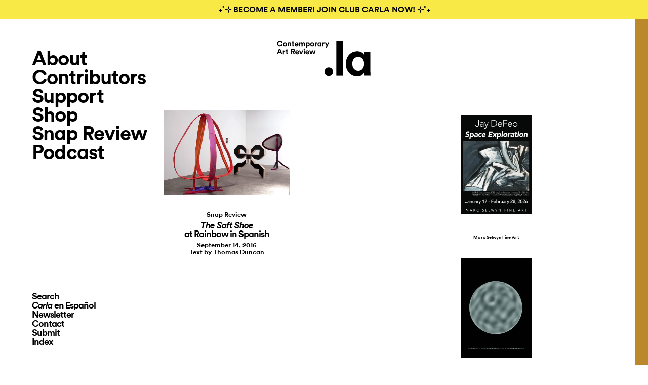

--- FILE ---
content_type: text/html; charset=UTF-8
request_url: https://contemporaryartreview.la/artist/neal-bashor/
body_size: 44551
content:
<!DOCTYPE html>
<html lang="en-US">
<head profile="http://gmpg.org/xfn/11">
  <title>Neal Bashor Archives - Carla</title>
  <meta http-equiv="content-type" content="text/html; charset=UTF-8" />
  <meta name="google-site-verification" content="JaDWXz16xPbXNkiZ8tAbwEhAv-FdzoQ-cctoO_3hhwA" />
  <link rel="stylesheet" type="text/css" href="https://contemporaryartreview.la/wp-content/themes/carla/style.css?ver=3.9.1" />
  <style type="text/css">

.split-right,
div#frame-two {
  background-color: #bb892c;
}


h1.post-title,
h2.post-date,
h2.post-author,
.overlay:hover,
h1.page-title,
h2.episode-number,
.contributors-content-page .contributors-list li a:hover,
a:hover,
.current_page_item a,
div#search-3 span:hover,
span.page-numbers.current {
  color: #bb892c;
}

.split-left #logo-split:hover,
#logo:hover {
  background-image: url('https://contemporaryartreview.la/wp-content/themes/carla/assets/img/carla_logo_color.php?c=bb892c');
}

</style>
<script type="text/javascript" src="//downloads.mailchimp.com/js/signup-forms/popup/unique-methods/embed.js" data-dojo-config="usePlainJson: true, isDebug: false"></script><script type="text/javascript">window.dojoRequire(["mojo/signup-forms/Loader"], function(L) { L.start({"baseUrl":"mc.us9.list-manage.com","uuid":"c64ca9ea42b49ac7e33b9822c","lid":"22522bb6c6","uniqueMethods":true}) })</script>

  <meta name='robots' content='index, follow, max-image-preview:large, max-snippet:-1, max-video-preview:-1' />
	<style>img:is([sizes="auto" i], [sizes^="auto," i]) { contain-intrinsic-size: 3000px 1500px }</style>
	
	<!-- This site is optimized with the Yoast SEO Premium plugin v21.1 (Yoast SEO v25.0) - https://yoast.com/wordpress/plugins/seo/ -->
	<link rel="canonical" href="https://contemporaryartreview.la/artist/neal-bashor/" />
	<meta property="og:locale" content="en_US" />
	<meta property="og:type" content="article" />
	<meta property="og:title" content="Neal Bashor Archives" />
	<meta property="og:url" content="https://contemporaryartreview.la/artist/neal-bashor/" />
	<meta property="og:site_name" content="Carla" />
	<meta name="twitter:card" content="summary_large_image" />
	<meta name="twitter:site" content="@artreviewla" />
	<script type="application/ld+json" class="yoast-schema-graph">{"@context":"https://schema.org","@graph":[{"@type":"CollectionPage","@id":"https://contemporaryartreview.la/artist/neal-bashor/","url":"https://contemporaryartreview.la/artist/neal-bashor/","name":"Neal Bashor Archives - Carla","isPartOf":{"@id":"https://contemporaryartreview.la/#website"},"primaryImageOfPage":{"@id":"https://contemporaryartreview.la/artist/neal-bashor/#primaryimage"},"image":{"@id":"https://contemporaryartreview.la/artist/neal-bashor/#primaryimage"},"thumbnailUrl":"https://i0.wp.com/contemporaryartreview.la/wp-content/uploads/2016/09/SoftShoe_Install1.jpg?fit=850%2C566&ssl=1","breadcrumb":{"@id":"https://contemporaryartreview.la/artist/neal-bashor/#breadcrumb"},"inLanguage":"en-US"},{"@type":"ImageObject","inLanguage":"en-US","@id":"https://contemporaryartreview.la/artist/neal-bashor/#primaryimage","url":"https://i0.wp.com/contemporaryartreview.la/wp-content/uploads/2016/09/SoftShoe_Install1.jpg?fit=850%2C566&ssl=1","contentUrl":"https://i0.wp.com/contemporaryartreview.la/wp-content/uploads/2016/09/SoftShoe_Install1.jpg?fit=850%2C566&ssl=1","width":850,"height":566},{"@type":"BreadcrumbList","@id":"https://contemporaryartreview.la/artist/neal-bashor/#breadcrumb","itemListElement":[{"@type":"ListItem","position":1,"name":"Home","item":"https://contemporaryartreview.la/"},{"@type":"ListItem","position":2,"name":"Neal Bashor"}]},{"@type":"WebSite","@id":"https://contemporaryartreview.la/#website","url":"https://contemporaryartreview.la/","name":"Carla","description":"Carla is an LA based quarterly print publication, online art magazine, and podcast featuring critical and approachable reviews, interviews and essays.","publisher":{"@id":"https://contemporaryartreview.la/#organization"},"potentialAction":[{"@type":"SearchAction","target":{"@type":"EntryPoint","urlTemplate":"https://contemporaryartreview.la/?s={search_term_string}"},"query-input":{"@type":"PropertyValueSpecification","valueRequired":true,"valueName":"search_term_string"}}],"inLanguage":"en-US"},{"@type":"Organization","@id":"https://contemporaryartreview.la/#organization","name":"Contemporary Art Review Los Angeles (CARLA)","url":"https://contemporaryartreview.la/","logo":{"@type":"ImageObject","inLanguage":"en-US","@id":"https://contemporaryartreview.la/#/schema/logo/image/","url":"https://i0.wp.com/live-contemporaryartreview.pantheonsite.io/wp-content/uploads/2018/05/carla_brown_copy.png?fit=356%2C120&ssl=1","contentUrl":"https://i0.wp.com/live-contemporaryartreview.pantheonsite.io/wp-content/uploads/2018/05/carla_brown_copy.png?fit=356%2C120&ssl=1","width":356,"height":120,"caption":"Contemporary Art Review Los Angeles (CARLA)"},"image":{"@id":"https://contemporaryartreview.la/#/schema/logo/image/"},"sameAs":["https://www.facebook.com/contemporaryartreviewlosangeles/","https://x.com/artreviewla"]}]}</script>
	<!-- / Yoast SEO Premium plugin. -->


<link rel='dns-prefetch' href='//contemporaryartreview.la' />
<link rel='dns-prefetch' href='//stats.wp.com' />
<link rel='preconnect' href='//i0.wp.com' />
<link rel='preconnect' href='//c0.wp.com' />
<link rel="alternate" type="application/rss+xml" title="Carla &raquo; Neal Bashor Artist Feed" href="https://contemporaryartreview.la/artist/neal-bashor/feed/" />
<script type="text/javascript">
/* <![CDATA[ */
window._wpemojiSettings = {"baseUrl":"https:\/\/s.w.org\/images\/core\/emoji\/15.1.0\/72x72\/","ext":".png","svgUrl":"https:\/\/s.w.org\/images\/core\/emoji\/15.1.0\/svg\/","svgExt":".svg","source":{"concatemoji":"https:\/\/contemporaryartreview.la\/wp-includes\/js\/wp-emoji-release.min.js?ver=c4957b0adeff931d31bd3cdfff3f5650"}};
/*! This file is auto-generated */
!function(i,n){var o,s,e;function c(e){try{var t={supportTests:e,timestamp:(new Date).valueOf()};sessionStorage.setItem(o,JSON.stringify(t))}catch(e){}}function p(e,t,n){e.clearRect(0,0,e.canvas.width,e.canvas.height),e.fillText(t,0,0);var t=new Uint32Array(e.getImageData(0,0,e.canvas.width,e.canvas.height).data),r=(e.clearRect(0,0,e.canvas.width,e.canvas.height),e.fillText(n,0,0),new Uint32Array(e.getImageData(0,0,e.canvas.width,e.canvas.height).data));return t.every(function(e,t){return e===r[t]})}function u(e,t,n){switch(t){case"flag":return n(e,"\ud83c\udff3\ufe0f\u200d\u26a7\ufe0f","\ud83c\udff3\ufe0f\u200b\u26a7\ufe0f")?!1:!n(e,"\ud83c\uddfa\ud83c\uddf3","\ud83c\uddfa\u200b\ud83c\uddf3")&&!n(e,"\ud83c\udff4\udb40\udc67\udb40\udc62\udb40\udc65\udb40\udc6e\udb40\udc67\udb40\udc7f","\ud83c\udff4\u200b\udb40\udc67\u200b\udb40\udc62\u200b\udb40\udc65\u200b\udb40\udc6e\u200b\udb40\udc67\u200b\udb40\udc7f");case"emoji":return!n(e,"\ud83d\udc26\u200d\ud83d\udd25","\ud83d\udc26\u200b\ud83d\udd25")}return!1}function f(e,t,n){var r="undefined"!=typeof WorkerGlobalScope&&self instanceof WorkerGlobalScope?new OffscreenCanvas(300,150):i.createElement("canvas"),a=r.getContext("2d",{willReadFrequently:!0}),o=(a.textBaseline="top",a.font="600 32px Arial",{});return e.forEach(function(e){o[e]=t(a,e,n)}),o}function t(e){var t=i.createElement("script");t.src=e,t.defer=!0,i.head.appendChild(t)}"undefined"!=typeof Promise&&(o="wpEmojiSettingsSupports",s=["flag","emoji"],n.supports={everything:!0,everythingExceptFlag:!0},e=new Promise(function(e){i.addEventListener("DOMContentLoaded",e,{once:!0})}),new Promise(function(t){var n=function(){try{var e=JSON.parse(sessionStorage.getItem(o));if("object"==typeof e&&"number"==typeof e.timestamp&&(new Date).valueOf()<e.timestamp+604800&&"object"==typeof e.supportTests)return e.supportTests}catch(e){}return null}();if(!n){if("undefined"!=typeof Worker&&"undefined"!=typeof OffscreenCanvas&&"undefined"!=typeof URL&&URL.createObjectURL&&"undefined"!=typeof Blob)try{var e="postMessage("+f.toString()+"("+[JSON.stringify(s),u.toString(),p.toString()].join(",")+"));",r=new Blob([e],{type:"text/javascript"}),a=new Worker(URL.createObjectURL(r),{name:"wpTestEmojiSupports"});return void(a.onmessage=function(e){c(n=e.data),a.terminate(),t(n)})}catch(e){}c(n=f(s,u,p))}t(n)}).then(function(e){for(var t in e)n.supports[t]=e[t],n.supports.everything=n.supports.everything&&n.supports[t],"flag"!==t&&(n.supports.everythingExceptFlag=n.supports.everythingExceptFlag&&n.supports[t]);n.supports.everythingExceptFlag=n.supports.everythingExceptFlag&&!n.supports.flag,n.DOMReady=!1,n.readyCallback=function(){n.DOMReady=!0}}).then(function(){return e}).then(function(){var e;n.supports.everything||(n.readyCallback(),(e=n.source||{}).concatemoji?t(e.concatemoji):e.wpemoji&&e.twemoji&&(t(e.twemoji),t(e.wpemoji)))}))}((window,document),window._wpemojiSettings);
/* ]]> */
</script>
<style id='wp-emoji-styles-inline-css' type='text/css'>

	img.wp-smiley, img.emoji {
		display: inline !important;
		border: none !important;
		box-shadow: none !important;
		height: 1em !important;
		width: 1em !important;
		margin: 0 0.07em !important;
		vertical-align: -0.1em !important;
		background: none !important;
		padding: 0 !important;
	}
</style>
<link rel='stylesheet' id='wp-block-library-css' href='https://c0.wp.com/c/6.8.1/wp-includes/css/dist/block-library/style.min.css' type='text/css' media='all' />
<style id='classic-theme-styles-inline-css' type='text/css'>
/*! This file is auto-generated */
.wp-block-button__link{color:#fff;background-color:#32373c;border-radius:9999px;box-shadow:none;text-decoration:none;padding:calc(.667em + 2px) calc(1.333em + 2px);font-size:1.125em}.wp-block-file__button{background:#32373c;color:#fff;text-decoration:none}
</style>
<link rel='stylesheet' id='mediaelement-css' href='https://c0.wp.com/c/6.8.1/wp-includes/js/mediaelement/mediaelementplayer-legacy.min.css' type='text/css' media='all' />
<link rel='stylesheet' id='wp-mediaelement-css' href='https://c0.wp.com/c/6.8.1/wp-includes/js/mediaelement/wp-mediaelement.min.css' type='text/css' media='all' />
<style id='jetpack-sharing-buttons-style-inline-css' type='text/css'>
.jetpack-sharing-buttons__services-list{display:flex;flex-direction:row;flex-wrap:wrap;gap:0;list-style-type:none;margin:5px;padding:0}.jetpack-sharing-buttons__services-list.has-small-icon-size{font-size:12px}.jetpack-sharing-buttons__services-list.has-normal-icon-size{font-size:16px}.jetpack-sharing-buttons__services-list.has-large-icon-size{font-size:24px}.jetpack-sharing-buttons__services-list.has-huge-icon-size{font-size:36px}@media print{.jetpack-sharing-buttons__services-list{display:none!important}}.editor-styles-wrapper .wp-block-jetpack-sharing-buttons{gap:0;padding-inline-start:0}ul.jetpack-sharing-buttons__services-list.has-background{padding:1.25em 2.375em}
</style>
<style id='global-styles-inline-css' type='text/css'>
:root{--wp--preset--aspect-ratio--square: 1;--wp--preset--aspect-ratio--4-3: 4/3;--wp--preset--aspect-ratio--3-4: 3/4;--wp--preset--aspect-ratio--3-2: 3/2;--wp--preset--aspect-ratio--2-3: 2/3;--wp--preset--aspect-ratio--16-9: 16/9;--wp--preset--aspect-ratio--9-16: 9/16;--wp--preset--color--black: #000000;--wp--preset--color--cyan-bluish-gray: #abb8c3;--wp--preset--color--white: #ffffff;--wp--preset--color--pale-pink: #f78da7;--wp--preset--color--vivid-red: #cf2e2e;--wp--preset--color--luminous-vivid-orange: #ff6900;--wp--preset--color--luminous-vivid-amber: #fcb900;--wp--preset--color--light-green-cyan: #7bdcb5;--wp--preset--color--vivid-green-cyan: #00d084;--wp--preset--color--pale-cyan-blue: #8ed1fc;--wp--preset--color--vivid-cyan-blue: #0693e3;--wp--preset--color--vivid-purple: #9b51e0;--wp--preset--gradient--vivid-cyan-blue-to-vivid-purple: linear-gradient(135deg,rgba(6,147,227,1) 0%,rgb(155,81,224) 100%);--wp--preset--gradient--light-green-cyan-to-vivid-green-cyan: linear-gradient(135deg,rgb(122,220,180) 0%,rgb(0,208,130) 100%);--wp--preset--gradient--luminous-vivid-amber-to-luminous-vivid-orange: linear-gradient(135deg,rgba(252,185,0,1) 0%,rgba(255,105,0,1) 100%);--wp--preset--gradient--luminous-vivid-orange-to-vivid-red: linear-gradient(135deg,rgba(255,105,0,1) 0%,rgb(207,46,46) 100%);--wp--preset--gradient--very-light-gray-to-cyan-bluish-gray: linear-gradient(135deg,rgb(238,238,238) 0%,rgb(169,184,195) 100%);--wp--preset--gradient--cool-to-warm-spectrum: linear-gradient(135deg,rgb(74,234,220) 0%,rgb(151,120,209) 20%,rgb(207,42,186) 40%,rgb(238,44,130) 60%,rgb(251,105,98) 80%,rgb(254,248,76) 100%);--wp--preset--gradient--blush-light-purple: linear-gradient(135deg,rgb(255,206,236) 0%,rgb(152,150,240) 100%);--wp--preset--gradient--blush-bordeaux: linear-gradient(135deg,rgb(254,205,165) 0%,rgb(254,45,45) 50%,rgb(107,0,62) 100%);--wp--preset--gradient--luminous-dusk: linear-gradient(135deg,rgb(255,203,112) 0%,rgb(199,81,192) 50%,rgb(65,88,208) 100%);--wp--preset--gradient--pale-ocean: linear-gradient(135deg,rgb(255,245,203) 0%,rgb(182,227,212) 50%,rgb(51,167,181) 100%);--wp--preset--gradient--electric-grass: linear-gradient(135deg,rgb(202,248,128) 0%,rgb(113,206,126) 100%);--wp--preset--gradient--midnight: linear-gradient(135deg,rgb(2,3,129) 0%,rgb(40,116,252) 100%);--wp--preset--font-size--small: 13px;--wp--preset--font-size--medium: 20px;--wp--preset--font-size--large: 36px;--wp--preset--font-size--x-large: 42px;--wp--preset--spacing--20: 0.44rem;--wp--preset--spacing--30: 0.67rem;--wp--preset--spacing--40: 1rem;--wp--preset--spacing--50: 1.5rem;--wp--preset--spacing--60: 2.25rem;--wp--preset--spacing--70: 3.38rem;--wp--preset--spacing--80: 5.06rem;--wp--preset--shadow--natural: 6px 6px 9px rgba(0, 0, 0, 0.2);--wp--preset--shadow--deep: 12px 12px 50px rgba(0, 0, 0, 0.4);--wp--preset--shadow--sharp: 6px 6px 0px rgba(0, 0, 0, 0.2);--wp--preset--shadow--outlined: 6px 6px 0px -3px rgba(255, 255, 255, 1), 6px 6px rgba(0, 0, 0, 1);--wp--preset--shadow--crisp: 6px 6px 0px rgba(0, 0, 0, 1);}:where(.is-layout-flex){gap: 0.5em;}:where(.is-layout-grid){gap: 0.5em;}body .is-layout-flex{display: flex;}.is-layout-flex{flex-wrap: wrap;align-items: center;}.is-layout-flex > :is(*, div){margin: 0;}body .is-layout-grid{display: grid;}.is-layout-grid > :is(*, div){margin: 0;}:where(.wp-block-columns.is-layout-flex){gap: 2em;}:where(.wp-block-columns.is-layout-grid){gap: 2em;}:where(.wp-block-post-template.is-layout-flex){gap: 1.25em;}:where(.wp-block-post-template.is-layout-grid){gap: 1.25em;}.has-black-color{color: var(--wp--preset--color--black) !important;}.has-cyan-bluish-gray-color{color: var(--wp--preset--color--cyan-bluish-gray) !important;}.has-white-color{color: var(--wp--preset--color--white) !important;}.has-pale-pink-color{color: var(--wp--preset--color--pale-pink) !important;}.has-vivid-red-color{color: var(--wp--preset--color--vivid-red) !important;}.has-luminous-vivid-orange-color{color: var(--wp--preset--color--luminous-vivid-orange) !important;}.has-luminous-vivid-amber-color{color: var(--wp--preset--color--luminous-vivid-amber) !important;}.has-light-green-cyan-color{color: var(--wp--preset--color--light-green-cyan) !important;}.has-vivid-green-cyan-color{color: var(--wp--preset--color--vivid-green-cyan) !important;}.has-pale-cyan-blue-color{color: var(--wp--preset--color--pale-cyan-blue) !important;}.has-vivid-cyan-blue-color{color: var(--wp--preset--color--vivid-cyan-blue) !important;}.has-vivid-purple-color{color: var(--wp--preset--color--vivid-purple) !important;}.has-black-background-color{background-color: var(--wp--preset--color--black) !important;}.has-cyan-bluish-gray-background-color{background-color: var(--wp--preset--color--cyan-bluish-gray) !important;}.has-white-background-color{background-color: var(--wp--preset--color--white) !important;}.has-pale-pink-background-color{background-color: var(--wp--preset--color--pale-pink) !important;}.has-vivid-red-background-color{background-color: var(--wp--preset--color--vivid-red) !important;}.has-luminous-vivid-orange-background-color{background-color: var(--wp--preset--color--luminous-vivid-orange) !important;}.has-luminous-vivid-amber-background-color{background-color: var(--wp--preset--color--luminous-vivid-amber) !important;}.has-light-green-cyan-background-color{background-color: var(--wp--preset--color--light-green-cyan) !important;}.has-vivid-green-cyan-background-color{background-color: var(--wp--preset--color--vivid-green-cyan) !important;}.has-pale-cyan-blue-background-color{background-color: var(--wp--preset--color--pale-cyan-blue) !important;}.has-vivid-cyan-blue-background-color{background-color: var(--wp--preset--color--vivid-cyan-blue) !important;}.has-vivid-purple-background-color{background-color: var(--wp--preset--color--vivid-purple) !important;}.has-black-border-color{border-color: var(--wp--preset--color--black) !important;}.has-cyan-bluish-gray-border-color{border-color: var(--wp--preset--color--cyan-bluish-gray) !important;}.has-white-border-color{border-color: var(--wp--preset--color--white) !important;}.has-pale-pink-border-color{border-color: var(--wp--preset--color--pale-pink) !important;}.has-vivid-red-border-color{border-color: var(--wp--preset--color--vivid-red) !important;}.has-luminous-vivid-orange-border-color{border-color: var(--wp--preset--color--luminous-vivid-orange) !important;}.has-luminous-vivid-amber-border-color{border-color: var(--wp--preset--color--luminous-vivid-amber) !important;}.has-light-green-cyan-border-color{border-color: var(--wp--preset--color--light-green-cyan) !important;}.has-vivid-green-cyan-border-color{border-color: var(--wp--preset--color--vivid-green-cyan) !important;}.has-pale-cyan-blue-border-color{border-color: var(--wp--preset--color--pale-cyan-blue) !important;}.has-vivid-cyan-blue-border-color{border-color: var(--wp--preset--color--vivid-cyan-blue) !important;}.has-vivid-purple-border-color{border-color: var(--wp--preset--color--vivid-purple) !important;}.has-vivid-cyan-blue-to-vivid-purple-gradient-background{background: var(--wp--preset--gradient--vivid-cyan-blue-to-vivid-purple) !important;}.has-light-green-cyan-to-vivid-green-cyan-gradient-background{background: var(--wp--preset--gradient--light-green-cyan-to-vivid-green-cyan) !important;}.has-luminous-vivid-amber-to-luminous-vivid-orange-gradient-background{background: var(--wp--preset--gradient--luminous-vivid-amber-to-luminous-vivid-orange) !important;}.has-luminous-vivid-orange-to-vivid-red-gradient-background{background: var(--wp--preset--gradient--luminous-vivid-orange-to-vivid-red) !important;}.has-very-light-gray-to-cyan-bluish-gray-gradient-background{background: var(--wp--preset--gradient--very-light-gray-to-cyan-bluish-gray) !important;}.has-cool-to-warm-spectrum-gradient-background{background: var(--wp--preset--gradient--cool-to-warm-spectrum) !important;}.has-blush-light-purple-gradient-background{background: var(--wp--preset--gradient--blush-light-purple) !important;}.has-blush-bordeaux-gradient-background{background: var(--wp--preset--gradient--blush-bordeaux) !important;}.has-luminous-dusk-gradient-background{background: var(--wp--preset--gradient--luminous-dusk) !important;}.has-pale-ocean-gradient-background{background: var(--wp--preset--gradient--pale-ocean) !important;}.has-electric-grass-gradient-background{background: var(--wp--preset--gradient--electric-grass) !important;}.has-midnight-gradient-background{background: var(--wp--preset--gradient--midnight) !important;}.has-small-font-size{font-size: var(--wp--preset--font-size--small) !important;}.has-medium-font-size{font-size: var(--wp--preset--font-size--medium) !important;}.has-large-font-size{font-size: var(--wp--preset--font-size--large) !important;}.has-x-large-font-size{font-size: var(--wp--preset--font-size--x-large) !important;}
:where(.wp-block-post-template.is-layout-flex){gap: 1.25em;}:where(.wp-block-post-template.is-layout-grid){gap: 1.25em;}
:where(.wp-block-columns.is-layout-flex){gap: 2em;}:where(.wp-block-columns.is-layout-grid){gap: 2em;}
:root :where(.wp-block-pullquote){font-size: 1.5em;line-height: 1.6;}
</style>
<link rel='stylesheet' id='carla-jobs-styles-css' href='https://contemporaryartreview.la/wp-content/plugins/carla-jobs/assets/css/jobs.css?ver=1.0.3' type='text/css' media='all' />
<link rel='stylesheet' id='footnotation-styles-css' href='https://contemporaryartreview.la/wp-content/plugins/footnotation/footnotation-styles.css?ver=c4957b0adeff931d31bd3cdfff3f5650' type='text/css' media='all' />
<link rel='stylesheet' id='mc4wp-form-basic-css' href='https://contemporaryartreview.la/wp-content/plugins/mailchimp-for-wp/assets/css/form-basic.css?ver=4.10.3' type='text/css' media='all' />
<link rel='stylesheet' id='tiled-gallery-css' href='https://c0.wp.com/p/jetpack/14.5/modules/tiled-gallery/tiled-gallery/tiled-gallery.css' type='text/css' media='all' />
<style id='akismet-widget-style-inline-css' type='text/css'>

			.a-stats {
				--akismet-color-mid-green: #357b49;
				--akismet-color-white: #fff;
				--akismet-color-light-grey: #f6f7f7;

				max-width: 350px;
				width: auto;
			}

			.a-stats * {
				all: unset;
				box-sizing: border-box;
			}

			.a-stats strong {
				font-weight: 600;
			}

			.a-stats a.a-stats__link,
			.a-stats a.a-stats__link:visited,
			.a-stats a.a-stats__link:active {
				background: var(--akismet-color-mid-green);
				border: none;
				box-shadow: none;
				border-radius: 8px;
				color: var(--akismet-color-white);
				cursor: pointer;
				display: block;
				font-family: -apple-system, BlinkMacSystemFont, 'Segoe UI', 'Roboto', 'Oxygen-Sans', 'Ubuntu', 'Cantarell', 'Helvetica Neue', sans-serif;
				font-weight: 500;
				padding: 12px;
				text-align: center;
				text-decoration: none;
				transition: all 0.2s ease;
			}

			/* Extra specificity to deal with TwentyTwentyOne focus style */
			.widget .a-stats a.a-stats__link:focus {
				background: var(--akismet-color-mid-green);
				color: var(--akismet-color-white);
				text-decoration: none;
			}

			.a-stats a.a-stats__link:hover {
				filter: brightness(110%);
				box-shadow: 0 4px 12px rgba(0, 0, 0, 0.06), 0 0 2px rgba(0, 0, 0, 0.16);
			}

			.a-stats .count {
				color: var(--akismet-color-white);
				display: block;
				font-size: 1.5em;
				line-height: 1.4;
				padding: 0 13px;
				white-space: nowrap;
			}
		
</style>
<script type="text/javascript" src="https://c0.wp.com/c/6.8.1/wp-includes/js/jquery/jquery.min.js" id="jquery-core-js"></script>
<script type="text/javascript" src="https://c0.wp.com/c/6.8.1/wp-includes/js/jquery/jquery-migrate.min.js" id="jquery-migrate-js"></script>
<script type="text/javascript" id="gainwp-tracking-analytics-events-js-extra">
/* <![CDATA[ */
var gainwpUAEventsData = {"options":{"event_tracking":"1","event_downloads":"zip|mp3*|mpe*g|pdf|docx*|pptx*|xlsx*|rar*","event_bouncerate":0,"aff_tracking":0,"event_affiliates":"\/out\/","hash_tracking":0,"root_domain":"contemporaryartreview.la","event_timeout":100,"event_precision":0,"event_formsubmit":0,"ga_pagescrolldepth_tracking":1,"ga_with_gtag":0}};
/* ]]> */
</script>
<script type="text/javascript" src="https://contemporaryartreview.la/wp-content/plugins/ga-in/front/js/tracking-analytics-events.min.js?ver=5.4.6" id="gainwp-tracking-analytics-events-js"></script>
<script type="text/javascript" src="https://contemporaryartreview.la/wp-content/plugins/ga-in/front/js/tracking-scrolldepth.min.js?ver=5.4.6" id="gainwp-pagescrolldepth-tracking-js"></script>
<script type="text/javascript" src="https://contemporaryartreview.la/wp-content/plugins/footnotation/footnotation.js?ver=1.34" id="footnotation_script-js"></script>
<script type="text/javascript" src="https://contemporaryartreview.la/wp-content/themes/carla/js/jquery-ui.js?ver=c4957b0adeff931d31bd3cdfff3f5650" id="ui-js"></script>
<script type="text/javascript" src="https://contemporaryartreview.la/wp-content/themes/carla/js/isotope.pkgd.js?ver=3.0.6" id="isotope-js"></script>
<script type="text/javascript" src="https://contemporaryartreview.la/wp-content/themes/carla/js/main.js?ver=3.8.3" id="main-js"></script>
<link rel="https://api.w.org/" href="https://contemporaryartreview.la/wp-json/" /><link rel="alternate" title="JSON" type="application/json" href="https://contemporaryartreview.la/wp-json/wp/v2/artist/678" /><link rel="EditURI" type="application/rsd+xml" title="RSD" href="https://contemporaryartreview.la/xmlrpc.php?rsd" />

	<style>
		h1.job-listing-title,
		article.job-listing .website a:hover,
		article.job-listing .website a:focus,
		article.job-listing .website a:active {
			color: #<? carla_issue_color(); ?>;
		}
		.wp-block-button__link.has-background {
			background-color: #<? carla_issue_color(); ?>;
		}
	</style>
		<style>img#wpstats{display:none}</style>
		
<!-- Dynamic Widgets by QURL loaded - http://www.dynamic-widgets.com //-->
<script>
var gainwpDnt = false;
var gainwpProperty = 'UA-154559944-1';
var gainwpDntFollow = true;
var gainwpOptout = true;
var disableStr = 'ga-disable-' + gainwpProperty;
if(gainwpDntFollow && (window.doNotTrack === "1" || navigator.doNotTrack === "1" || navigator.doNotTrack === "yes" || navigator.msDoNotTrack === "1")) {
	gainwpDnt = true;
}
if (gainwpDnt || (document.cookie.indexOf(disableStr + '=true') > -1 && gainwpOptout)) {
	window[disableStr] = true;
}
function gaOptout() {
	var expDate = new Date;
	expDate.setFullYear(expDate.getFullYear( ) + 10);
	document.cookie = disableStr + '=true; expires=' + expDate.toGMTString( ) + '; path=/';
	window[disableStr] = true;
}
</script>

<!-- BEGIN GAINWP v5.4.6 Universal Analytics - https://intelligencewp.com/google-analytics-in-wordpress/ -->
<script>
(function(i,s,o,g,r,a,m){i['GoogleAnalyticsObject']=r;i[r]=i[r]||function(){
	(i[r].q=i[r].q||[]).push(arguments)},i[r].l=1*new Date();a=s.createElement(o),
	m=s.getElementsByTagName(o)[0];a.async=1;a.src=g;m.parentNode.insertBefore(a,m)
})(window,document,'script','https://www.google-analytics.com/analytics.js','ga');
  ga('create', 'UA-154559944-1', 'auto');
  ga('send', 'pageview');
</script>
<!-- END GAINWP Universal Analytics -->
		<style type="text/css" id="wp-custom-css">
			.page-id-9841 div.ui-tooltip[style],
.page-id-11905 div.ui-tooltip[style]{
	display: none !important;
}

.hide-completely {
	display: none;
	height: 0;
	overflow: hidden;
	position: absolute;
	visibility: hidden;
	width: 0;
}

@media screen and (min-width: 400px) {
	.content-page p.has-normal-font-size {
		font-size: 1rem;
		line-height: 1.5;
	}
	.page-template-jobs-archive .content-page > p:not(.has-normal-font-size):first-of-type {
		margin-bottom: 0.5em;
	}
}

.ui-state-disabled, .ui-widget-content .ui-state-disabled, .ui-widget-header .ui-state-disabled {
	opacity: 1;
}

body div#ui-datepicker-div[style] {
	background: white;
}		</style>
		
  <link href="https://contemporaryartreview.la/wp-content/themes/carla/assets/img/favicon.png" rel="icon" sizes="16x16" type="image/png">

</head>
<div id="body-opaque"></div>
<body class="archive tax-artist term-neal-bashor term-678 wp-theme-carla has-banner">
<div id="wrapper" class="hfeed">
  <div id="top"></div>
  <div id="preloadedImages">
    <img src="https://contemporaryartreview.la/wp-content/themes/carla/assets/img/carla-logo.svg" width="1" height="1" />
    <img src="https://contemporaryartreview.la/wp-content/themes/carla/assets/img/carla_logo_01_black.svg" width="1" height="1" />
    <img src="https://contemporaryartreview.la/wp-content/themes/carla/assets/img/carla_logo_01.svg" width="1" height="1" />
     <img src="https://contemporaryartreview.la/wp-content/themes/carla/assets/img/carla-logo-000.svg" width="1" height="1" />
  </div>


 <div class="frame-container">
    <div id="frame-two" class="frame-two container-right side-over moving-frame" >
   <a href="#top"><div id="logo-2" ></div></a>
      


    
      
<section class="cd-section section-right index bg-light" style="background-color: #bb892c">

	<div class="cd-container has-embed">

        	<a href="https://contemporaryartreview.la"><div id="logo-2" ></div></a>
  		<div class="menu" id="nav-anchor">
        <ul>
          <li><a href="#distribution">Distribution</a></li>
          <li><a href="#subscribe">Subscribe</a></li>
          <li><a href="#advertise">Advertise</a></li>
        </ul>
  	  </div>
    

    
    
      <h2 class="issue-title">
        Issue 42        <span class="date">November 2025</span>
      </h2>

      
      <div class="issue-container">

        <div class="cols-container">
                                    <div class="cols-col">
                                  
                    <div class="link">
                      
                      
                      <h3 class="link-title">Speculation vs. Need</h3>
                      <div>Nancy Buchanan’s American Dream #7<br />
—Catherine G. Wagley</div>
                    </div>
                  
                    <div class="link">
                      
                      
                      <h3 class="link-title">Dancing in Galleries</h3>
                      <div>Reimagining Movement for Visual Art Spaces<br />
—Steven Vargas</div>
                    </div>
                  
                    <div class="link">
                      
                      
                      <h3 class="link-title">Degenerate Forms</h3>
                      <div>Women Ceramicists Breaking the Mold of Classical Beauty<br />
—Aleina Grace Edwards</div>
                    </div>
                  
                    <div class="link">
                      
                      
                      <h3 class="link-title">Interview with Eduardo Medrano, Jr. &amp; Alfonso Gonzalez, Jr. of John Doe Gallery</h3>
                      <div>—Leah Perez</div>
                    </div>
                  
                    <div class="link">
                      
                      
                      <h3 class="link-title">The Dealers</h3>
                      <div>Sara Lee Hantman Frames The View<br />
Photos and text: Claire Preston</div>
                    </div>
                                                </div>
                          <div class="cols-col">
                                  
                    <div class="link">
                      
                      
                      <h3 class="link-title">Reviews</h3>
                      <div>Noah Davis at The Hammer<br />
—Evan Nicole Brown<br />
<br />
Daniela García Hamilton at Charlie James Gallery<br />
—Karla Méndez<br />
<br />
Erin Calla Watson at Ehrlich Steinberg <br />
—Sebastian Zinn<br />
<br />
Jorinde Voigt at Marc Selwyn Fine Arts<br />
—Teresa Fleming<br />
<br />
Dan John Anderson at Night Gallery<br />
—Jessica Simmons-Reid<br />
<br />
Devin Troy Strother at ArtCenter<br />
—Janelle Zara</div>
                    </div>
                                                </div>
                              </div><!-- /Cols container -->

                <div class="embed-container">
          <div class="issuu-wrapper">
                        <div style="position:relative;padding-top:max(60%,326px);height:0;width:100%"><iframe allow="clipboard-write" sandbox="allow-top-navigation allow-top-navigation-by-user-activation allow-downloads allow-scripts allow-same-origin allow-popups allow-modals allow-popups-to-escape-sandbox allow-forms" allowfullscreen="true" style="position:absolute;border:none;width:100%;height:100%;left:0;right:0;top:0;bottom:0;" src="https://e.issuu.com/embed.html?d=carla_issue_42&u=contemporaryartreview.la"></iframe></div>          </div><!-- /Issue wrapper -->
        </div><!-- /Embed container -->
      </div><!-- /Issue container -->

    
    
	</div>

</section>

    
      
<section class="cd-section section-right index bg-dark" style="background-color: #863a82">

	<div class="cd-container has-embed">

    

    
    
      <h2 class="issue-title">
        Issue 41        <span class="date">August 2025</span>
      </h2>

      
      <div class="issue-container">

        <div class="cols-container">
                                    <div class="cols-col">
                                  
                    <div class="link">
                      
                      
                      <h3 class="link-title">Working Hand-in-Hand<br />
</h3>
                      <div>On L.A.’s History of Collaborative Printmaking<br />
—Sarah Plummer</div>
                    </div>
                  
                    <div class="link">
                      
                      
                      <h3 class="link-title">History is a River</h3>
                      <div>Judy Baca and the Great Wash of Los Angeles<br />
—Sean Koa Seu</div>
                    </div>
                  
                    <div class="link">
                      
                      
                      <h3 class="link-title">The Aesthetics of Protest Typography</h3>
                      <div>On Preserving Dissenting Letterforms <br />
—Aaron Boehmer</div>
                    </div>
                  
                    <div class="link">
                      
                      
                      <h3 class="link-title">Modeling Home</h3>
                      <div>A Call for New Approaches to Art and Research Residencies <br />
—Maya Livio </div>
                    </div>
                  
                    <div class="link">
                      
                      
                      <h3 class="link-title">Interview with <br />
Gregg Bordowitz</h3>
                      <div>—Andrea Gyorody</div>
                    </div>
                                                </div>
                          <div class="cols-col">
                                  
                    <div class="link">
                      
                      
                      <h3 class="link-title">The Dealers</h3>
                      <div>Carlye Packer Bets Big <br />
Photos and text: Claire Preston</div>
                    </div>
                  
                    <div class="link">
                      
                      
                      <h3 class="link-title">Reviews</h3>
                      <div>Nellie Mae Rowe at California African American Museum <br />
—Hannah Tishkoff <br />
<br />
Earthshaker at Del Vaz Projects  <br />
—Teresa Fleming <br />
<br />
Counter/Surveillance at Wende Museum <br />
—Alexander Schneider <br />
<br />
Carolee Schneemann at Lisson Gallery  <br />
—Olivia Gauthier <br />
<br />
Tony Cokes at Hannah Hoffman Gallery  <br />
—Shani Strand</div>
                    </div>
                                                </div>
                              </div><!-- /Cols container -->

                <div class="embed-container">
          <div class="issuu-wrapper">
                        <div style="position:relative;padding-top:max(60%,326px);height:0;width:100%"><iframe allow="clipboard-write" sandbox="allow-top-navigation allow-top-navigation-by-user-activation allow-downloads allow-scripts allow-same-origin allow-popups allow-modals allow-popups-to-escape-sandbox allow-forms" allowfullscreen="true" style="position:absolute;border:none;width:100%;height:100%;left:0;right:0;top:0;bottom:0;" src="https://e.issuu.com/embed.html?d=carla_issue_41&u=contemporaryartreview.la"></iframe></div>          </div><!-- /Issue wrapper -->
        </div><!-- /Embed container -->
      </div><!-- /Issue container -->

    
    
	</div>

</section>

    
      
<section class="cd-section section-right index bg-light" style="background-color: #8296cc">

	<div class="cd-container has-embed">

    

    
    
      <h2 class="issue-title">
        Issue 40        <span class="date">May 2025</span>
      </h2>

      
      <div class="issue-container">

        <div class="cols-container">
                                    <div class="cols-col">
                                  
                    <div class="link">
                      
                      
                      <h3 class="link-title">Against Symbolic Inclusion</h3>
                      <div>Investing in Black Art<br />
—Evan Nicole Brown</div>
                    </div>
                  
                    <div class="link">
                      
                      
                      <h3 class="link-title">Love at First Sight</h3>
                      <div>On Scientist Ed Wortz's Relationship with Artists<br />
—Catherine G. Wagley </div>
                    </div>
                  
                    <div class="link">
                      
                      
                      <h3 class="link-title">Artmaking and Apocalypse</h3>
                      <div>Four Artists on Octavia E. Butler <br />
—Jessica Simmons-Reid</div>
                    </div>
                  
                    <div class="link">
                      
                      
                      <h3 class="link-title">Carla, a Timeline in 10 Years</h3>
                      <div></div>
                    </div>
                  
                    <div class="link">
                      
                      
                      <h3 class="link-title">Interview with Erin Christovale</h3>
                      <div>—CJ Salapare</div>
                    </div>
                                                </div>
                          <div class="cols-col">
                                  
                    <div class="link">
                      
                      
                      <h3 class="link-title">Through the Lens of Loss</h3>
                      <div>Rebuilding Art Practices in the Wake of Wildfires <br />
—Monica Orozco </div>
                    </div>
                  
                    <div class="link">
                      
                      
                      <h3 class="link-title">Reviews</h3>
                      <div>Kati Kirsch at Cheremoya <br />
—Zoey Greenwald<br />
<br />
Kenneth Webb at Huma Gallery <br />
—Steven Vargas <br />
<br />
jinseok choi at Peter and Merle Mullin Gallery<br />
—Hande Sever <br />
<br />
Sasha Fishman at Murmurs<br />
—Qingyuan Deng <br />
<br />
Charlie Engelman at Château Shatto<br />
—Ashlyn Ashbaugh</div>
                    </div>
                                                </div>
                              </div><!-- /Cols container -->

                <div class="embed-container">
          <div class="issuu-wrapper">
                        <div style="position:relative;padding-top:max(60%,326px);height:0;width:100%"><iframe allow="clipboard-write" sandbox="allow-top-navigation allow-top-navigation-by-user-activation allow-downloads allow-scripts allow-same-origin allow-popups allow-modals allow-popups-to-escape-sandbox allow-forms" allowfullscreen="true" style="position:absolute;border:none;width:100%;height:100%;left:0;right:0;top:0;bottom:0;" src="https://e.issuu.com/embed.html?d=carla_issue_40&u=contemporaryartreview.la"></iframe></div>          </div><!-- /Issue wrapper -->
        </div><!-- /Embed container -->
      </div><!-- /Issue container -->

    
    
	</div>

</section>

    
      
<section class="cd-section section-right index bg-dark" style="background-color: #88190f">

	<div class="cd-container has-embed">

    

    
    
      <h2 class="issue-title">
        Issue 39        <span class="date">February 2025</span>
      </h2>

      
      <div class="issue-container">

        <div class="cols-container">
                                    <div class="cols-col">
                                  
                    <div class="link">
                      
                      
                      <h3 class="link-title"><em> PST ART </em></h3>
                      <div>Art &amp; War Collide in<br />
Cai Guo-Qiang’s <em> WE ARE </em><br />
—Chelsea Shi-Chao Liu</div>
                    </div>
                  
                    <div class="link">
                      
                      
                      <h3 class="link-title">Grief is a Filipino<br />
Boxing Match</h3>
                      <div>—jonah valdez</div>
                    </div>
                  
                    <div class="link">
                      
                      
                      <h3 class="link-title">Adaptive Theory</h3>
                      <div>On the Evolution of<br />
Ecofeminism<br />
—Ashlyn Ashbaugh</div>
                    </div>
                  
                    <div class="link">
                      
                      
                      <h3 class="link-title">Interview with<br />
Dashiell Manley</h3>
                      <div>—Mateus Nunes</div>
                    </div>
                                                </div>
                          <div class="cols-col">
                                  
                    <div class="link">
                      
                      
                      <h3 class="link-title">Reviews</h3>
                      <div>Ben Caldwell<br />
at Art + Practice<br />
—Allison Noelle Conner<br />
<br />
Jonathan Casella<br />
at Gross! Gallery<br />
—Tina Barouti<br />
<br />
<em> Scientia Sexualis </em><br />
at the Institute of<br />
Contemporary Art,<br />
Los Angeles<br />
—Ashton S. Phillips<br />
<br />
Demetri Broxton<br />
at Patricia<br />
Sweetow Gallery<br />
—Taylor Bythewood-Porter<br />
<br />
<em> Post Human </em><br />
at Jeffrey Deitch<br />
—Zoey Greenwald<br />
<br />
Evan Apodaca<br />
at Grand Central<br />
Art Center<br />
—Aaron Katzeman</div>
                    </div>
                                                </div>
                              </div><!-- /Cols container -->

                <div class="embed-container">
          <div class="issuu-wrapper">
                        <div style="position:relative;padding-top:max(60%,326px);height:0;width:100%"><iframe allow="clipboard-write" sandbox="allow-top-navigation allow-top-navigation-by-user-activation allow-downloads allow-scripts allow-same-origin allow-popups allow-modals allow-popups-to-escape-sandbox allow-forms" allowfullscreen="true" style="position:absolute;border:none;width:100%;height:100%;left:0;right:0;top:0;bottom:0;" src="https://e.issuu.com/embed.html?d=carla_issue_39-digital-final&u=contemporaryartreview.la"></iframe></div>          </div><!-- /Issue wrapper -->
        </div><!-- /Embed container -->
      </div><!-- /Issue container -->

    
    
	</div>

</section>

    
      
<section class="cd-section section-right index bg-light" style="background-color: #fec956">

	<div class="cd-container has-embed">

    

    
    
      <h2 class="issue-title">
        Issue 38        <span class="date">November 2024</span>
      </h2>

      
      <div class="issue-container">

        <div class="cols-container">
                                    <div class="cols-col">
                                  
                    <div class="link">
                      
                      
                      <h3 class="link-title">(Re)claiming Sanctity</h3>
                      <div>Harmony Holiday’s<br />
Black Backstage<br />
—Shameekia Shantel Johnson</div>
                    </div>
                  
                    <div class="link">
                      
                      
                      <h3 class="link-title">To Live and Work in L.A.</h3>
                      <div>The Recent Rise of<br />
Alternative Art Spaces<br />
—Keith J. Varadi</div>
                    </div>
                  
                    <div class="link">
                      
                      
                      <h3 class="link-title">Collective Memory and <br />
Coded Histories at the 60th <br />
Venice Biennale</h3>
                      <div>—Jenny Wu</div>
                    </div>
                  
                    <div class="link">
                      
                      
                      <h3 class="link-title">Interview with<br />
Andra Nadirshah and <br />
Stevie Soares</h3>
                      <div>—Molly Larkey</div>
                    </div>
                  
                    <div class="link">
                      
                      
                      <h3 class="link-title">Michael Oxley Wants<br />
to Show You Something</h3>
                      <div>Photography &amp; Interview:<br />
Brandon Tauszik</div>
                    </div>
                                                </div>
                          <div class="cols-col">
                                  
                    <div class="link">
                      
                      
                      <h3 class="link-title">Reviews</h3>
                      <div>Jordan Strafer<br />
at the Hammer Museum<br />
—Laura Brown<br />
<br />
Keith Mayerson<br />
at Karma<br />
—Alexander Schneider<br />
<br />
Robert Andy Coombs<br />
at ONE Archives<br />
at the USC Libraries<br />
—Philip Anderson<br />
<br />
Tamara Cedré<br />
at the California<br />
Museum of Photography<br />
—April Baca<br />
<br />
<em> Dogs &amp; Dads </em><br />
at Diane Rosenstein<br />
—Aaron Boehmer<br />
<br />
(L.A. in São Paulo)<br />
Catherine Opie<br />
at Museu de Arte<br />
de São Paulo<br />
—Mateus Nunes</div>
                    </div>
                                                </div>
                              </div><!-- /Cols container -->

                <div class="embed-container">
          <div class="issuu-wrapper">
                        <div style="position:relative;padding-top:max(60%,326px);height:0;width:100%"><iframe allow="clipboard-write" sandbox="allow-top-navigation allow-top-navigation-by-user-activation allow-downloads allow-scripts allow-same-origin allow-popups allow-modals allow-popups-to-escape-sandbox allow-forms" allowfullscreen="true" style="position:absolute;border:none;width:100%;height:100%;left:0;right:0;top:0;bottom:0;" src="https://e.issuu.com/embed.html?d=carla_issue_38&hideIssuuLogo=true&u=contemporaryartreview.la"></iframe></div>          </div><!-- /Issue wrapper -->
        </div><!-- /Embed container -->
      </div><!-- /Issue container -->

    
    
	</div>

</section>

    
      
<section class="cd-section section-right index bg-light" style="background-color: #bbe8b8">

	<div class="cd-container has-embed">

    

    
    
      <h2 class="issue-title">
        Issue 37        <span class="date">August 2024</span>
      </h2>

      
      <div class="issue-container">

        <div class="cols-container">
                                    <div class="cols-col">
                                  
                    <div class="link">
                      
                      
                      <h3 class="link-title">Sirens in New Pitches</h3>
                      <div>Immersive Art and Violence<br />
—Isabella Miller</div>
                    </div>
                  
                    <div class="link">
                      
                      
                      <h3 class="link-title">The Connective Role<br />
of Art in UCLA’s<br />
Pro-Palestine Encampment</h3>
                      <div>—Aidann Gruwell, Alex Bushnell,<br />
Alex Yang, Katherine Sanchez,<br />
and Ricky Shi</div>
                    </div>
                  
                    <div class="link">
                      
                      
                      <h3 class="link-title">Interview with<br />
Sofía Córdova</h3>
                      <div>—Carmen Winant</div>
                    </div>
                  
                    <div class="link">
                      
                      
                      <h3 class="link-title">Works in Progress</h3>
                      <div>Featuring: Njideka Akunyili Crosby<br />
Photos: Leah Rom</div>
                    </div>
                                                </div>
                          <div class="cols-col">
                                  
                    <div class="link">
                      
                      
                      <h3 class="link-title">Reviews</h3>
                      <div>Annabeth Marks<br />
at Parker Gallery<br />
—Natasha Boyd<br />
<br />
Maura Brewer<br />
at Canary Test<br />
—Sampson Ohringer<br />
<br />
<em> Familial Technologies </em><br />
at Commonwealth<br />
and Council<br />
—Ashlyn Ashbaugh<br />
<br />
Bruce Richards<br />
at Sea View<br />
—India Mandelkern<br />
<br />
Maya Buffett-Davis<br />
at Soldes<br />
—Hannah Tishkoff<br />
<br />
(L.A. in N.Y.)<br />
Jesse Stecklow<br />
at Dracula’s Revenge<br />
—Jenny Wu</div>
                    </div>
                                                </div>
                              </div><!-- /Cols container -->

                <div class="embed-container">
          <div class="issuu-wrapper">
                        <div style="position:relative;padding-top:max(60%,326px);height:0;width:100%"><iframe allow="clipboard-write" sandbox="allow-top-navigation allow-top-navigation-by-user-activation allow-downloads allow-scripts allow-same-origin allow-popups allow-modals allow-popups-to-escape-sandbox allow-forms" allowfullscreen="true" style="position:absolute;border:none;width:100%;height:100%;left:0;right:0;top:0;bottom:0;" src="https://e.issuu.com/embed.html?d=carla_issue_37&hideIssuuLogo=true&u=contemporaryartreview.la"></iframe></div>          </div><!-- /Issue wrapper -->
        </div><!-- /Embed container -->
      </div><!-- /Issue container -->

    
    
	</div>

</section>

    
      
<section class="cd-section section-right index bg-dark" style="background-color: #655967">

	<div class="cd-container has-embed">

    

    
    
      <h2 class="issue-title">
        Issue 36        <span class="date">May 2024</span>
      </h2>

      
      <div class="issue-container">

        <div class="cols-container">
                                    <div class="cols-col">
                                  
                    <div class="link">
                      
                      
                      <h3 class="link-title">Defying Narrative<br />
Containment, for<br />
E.L. and Others</h3>
                      <div>–Maya Gurantz</div>
                    </div>
                  
                    <div class="link">
                      
                      
                      <h3 class="link-title">Does it Move You?</h3>
                      <div>How to Look at Art,<br />
According to<br />
the Late Robert Irwin<br />
–Janelle Zara</div>
                    </div>
                  
                    <div class="link">
                      
                      
                      <h3 class="link-title">From Earthwork<br />
to Test Plot</h3>
                      <div>Transdisciplinary Approaches<br />
to Ecological Reparation<br />
–Emma Kemp</div>
                    </div>
                  
                    <div class="link">
                      
                      
                      <h3 class="link-title">Interview with<br />
Paulina Lara</h3>
                      <div>–Joseph Daniel Valencia</div>
                    </div>
                  
                    <div class="link">
                      
                      
                      <h3 class="link-title">Works in Progress</h3>
                      <div>Featuring: Soo Kim<br />
Photos: Leah Rom</div>
                    </div>
                                                </div>
                          <div class="cols-col">
                                  
                    <div class="link">
                      
                      
                      <h3 class="link-title">Reviews</h3>
                      <div><em> Teddy Sandoval and<br />
the Butch Gardens<br />
School of Art </em><br />
at the Vincent Price<br />
Art Museum<br />
–Philip Anderson<br />
<br />
Lex Brown<br />
at Bel Ami<br />
–Isabella Miller<br />
<br />
Hugh Hayden<br />
at Lisson Gallery<br />
–Alexander Schneider<br />
<br />
Diana Yesenia Alvarado<br />
at Jeffrey Deitch<br />
–Eva Recinos<br />
<br />
(L.A. in N.Y.)<br />
Cauleen Smith<br />
at 52 Walker<br />
–Shameekia Shantel<br />
Johnson<br />
<br />
(L.A. in São Paulo)<br />
Candice Lin<br />
at Almeida &amp; Dale<br />
–Mateus Nunes</div>
                    </div>
                  
                    <div class="link">
                      
                      
                      <h3 class="link-title"><em> Carla </em> en Español</h3>
                      <div></div>
                    </div>
                                                </div>
                              </div><!-- /Cols container -->

                <div class="embed-container">
          <div class="issuu-wrapper">
                        <div style="position:relative;padding-top:max(60%,326px);height:0;width:100%"><iframe allow="clipboard-write" sandbox="allow-top-navigation allow-top-navigation-by-user-activation allow-downloads allow-scripts allow-same-origin allow-popups allow-modals allow-popups-to-escape-sandbox allow-forms" allowfullscreen="true" style="position:absolute;border:none;width:100%;height:100%;left:0;right:0;top:0;bottom:0;" src="https://e.issuu.com/embed.html?d=carla_issue_36&hideIssuuLogo=true&u=contemporaryartreview.la"></iframe></div>          </div><!-- /Issue wrapper -->
        </div><!-- /Embed container -->
      </div><!-- /Issue container -->

    
    
	</div>

</section>

    
      
<section class="cd-section section-right index bg-dark" style="background-color: #0f82b7">

	<div class="cd-container has-embed">

    

    
    
      <h2 class="issue-title">
        Issue 35        <span class="date">February 2024</span>
      </h2>

      
      <div class="issue-container">

        <div class="cols-container">
                                    <div class="cols-col">
                                  
                    <div class="link">
                      
                      
                      <h3 class="link-title">CalArts and<br />
the Rediscovery of<br />
the Feminist Art<br />
Program</h3>
                      <div>–Catherine Wagley</div>
                    </div>
                  
                    <div class="link">
                      
                      
                      <h3 class="link-title"><em> Made in L.A. 2023:<br />
Acts of Living </em></h3>
                      <div>Formulas for Doing<br />
the Right Thing<br />
–Yxta Maya Murray<br />
<br />
Dominique Moody<br />
as Citizen Architect<br />
–Tina Barouti</div>
                    </div>
                  
                    <div class="link">
                      
                      
                      <h3 class="link-title">Refusing<br />
Identification,<br />
Not Identity:<br />
Contemporary Positions<br />
in Abstraction</h3>
                      <div>–Jonathan Griffin</div>
                    </div>
                  
                    <div class="link">
                      
                      
                      <h3 class="link-title">Interview with<br />
Elmer Guevara</h3>
                      <div>–Sigourney Schultz</div>
                    </div>
                                                </div>
                          <div class="cols-col">
                                  
                    <div class="link">
                      
                      
                      <h3 class="link-title">Works in Progress<br />
Featuring: Sharif Farrag</h3>
                      <div>Photos: Leah Rom</div>
                    </div>
                  
                    <div class="link">
                      
                      
                      <h3 class="link-title">Reviews</h3>
                      <div>Sun Woo<br />
at Make Room<br />
–Claudia Ross<br />
<br />
Alex Da Corte<br />
at Matthew Marks<br />
Gallery<br />
–Isabella Miller<br />
<br />
MUXXXE<br />
at Long Beach City<br />
College Art Gallery<br />
–Thomas J. Stanton<br />
<br />
Yalda Afsah<br />
at JOAN<br />
–Caroline Ellen Liou<br />
<br />
<em> A Project Curated<br />
by Artists: 15 Years of ACP </em><br />
at Morán Morán<br />
–Natasha Boyd</div>
                    </div>
                  
                    <div class="link">
                      
                      
                      <h3 class="link-title"><em> Carla </em> en Español</h3>
                      <div></div>
                    </div>
                                                </div>
                              </div><!-- /Cols container -->

                <div class="embed-container">
          <div class="issuu-wrapper">
                        <div style="position:relative;padding-top:max(60%,326px);height:0;width:100%"><iframe allow="clipboard-write" sandbox="allow-top-navigation allow-top-navigation-by-user-activation allow-downloads allow-scripts allow-same-origin allow-popups allow-modals allow-popups-to-escape-sandbox allow-forms" allowfullscreen="true" style="position:absolute;border:none;width:100%;height:100%;left:0;right:0;top:0;bottom:0;" src="https://e.issuu.com/embed.html?d=carla_issue_35&hideIssuuLogo=true&u=contemporaryartreview.la"></iframe></div>          </div><!-- /Issue wrapper -->
        </div><!-- /Embed container -->
      </div><!-- /Issue container -->

    
    
	</div>

</section>

    
      
<section class="cd-section section-right index bg-light" style="background-color: #f8aa9e">

	<div class="cd-container has-embed">

    

    
    
      <h2 class="issue-title">
        Issue 34        <span class="date">November 2023</span>
      </h2>

      
      <div class="issue-container">

        <div class="cols-container">
                                    <div class="cols-col">
                                  
                    <div class="link">
                      
                      
                      <h3 class="link-title">Our Visuality:<br />
Abortion Care Work<br />
and Photography</h3>
                      <div>–Carmen Winant</div>
                    </div>
                  
                    <div class="link">
                      
                      
                      <h3 class="link-title">Tuning In and<br />
Dropping Out:<br />
Spiritual Frontiers in<br />
Recent Art and Curation</h3>
                      <div>–Isabella Miller</div>
                    </div>
                  
                    <div class="link">
                      
                      
                      <h3 class="link-title">Inhabiting the<br />
In-Between:<br />
Silke Otto-Knapp’s<br />
Permeable Worlds</h3>
                      <div>–Jessica Simmons-Reid</div>
                    </div>
                  
                    <div class="link">
                      
                      
                      <h3 class="link-title">Interview with<br />
Devon Tsuno</h3>
                      <div>–Ana Iwataki</div>
                    </div>
                  
                    <div class="link">
                      
                      
                      <h3 class="link-title">Works in Progress<br />
Featuring: Tanya Aguiñiga</h3>
                      <div>Photos: Leah Rom</div>
                    </div>
                                                </div>
                          <div class="cols-col">
                                  
                    <div class="link">
                      
                      
                      <h3 class="link-title">Reviews</h3>
                      <div>Alberta Whittle<br />
at the Institute of<br />
Contemporary Art,<br />
Los Angeles<br />
–Alitzah Oros<br />
<br />
Urs Fischer<br />
at Gagosian<br />
–Ikechukwu Onyewuenyi<br />
<br />
<em> for the sake of<br />
dancing in the street </em><br />
at OXY ARTS<br />
–Nahui Garcia<br />
<br />
Van Leo<br />
at the Hammer<br />
Museum<br />
–Christie Hayden<br />
<br />
(L.A. in Mexico City)<br />
Nancy Lupo<br />
at Morán Morán<br />
–Lee Purvey</div>
                    </div>
                  
                    <div class="link">
                      
                      
                      <h3 class="link-title"><em> Carla </em> en Español</h3>
                      <div></div>
                    </div>
                                                </div>
                              </div><!-- /Cols container -->

                <div class="embed-container">
          <div class="issuu-wrapper">
                        <div style="position:relative;padding-top:max(60%,326px);height:0;width:100%"><iframe allow="clipboard-write" sandbox="allow-top-navigation allow-top-navigation-by-user-activation allow-downloads allow-scripts allow-same-origin allow-popups allow-modals allow-popups-to-escape-sandbox allow-forms" allowfullscreen="true" style="position:absolute;border:none;width:100%;height:100%;left:0;right:0;top:0;bottom:0;" src="https://e.issuu.com/embed.html?d=carla_issue_34&hideIssuuLogo=true&u=contemporaryartreview.la"></iframe></div>          </div><!-- /Issue wrapper -->
        </div><!-- /Embed container -->
      </div><!-- /Issue container -->

    
    
	</div>

</section>

    
      
<section class="cd-section section-right index bg-light" style="background-color: #df823c">

	<div class="cd-container has-embed">

    

    
    
      <h2 class="issue-title">
        Issue 33        <span class="date">August 2023</span>
      </h2>

      
      <div class="issue-container">

        <div class="cols-container">
                                    <div class="cols-col">
                                  
                    <div class="link">
                      
                      
                      <h3 class="link-title">Absurd, Mischievous,<br />
and Hoaxy:<br />
Horvitz, Cadere,<br />
and Artist Estates</h3>
                      <div>–Tina Barouti</div>
                    </div>
                  
                    <div class="link">
                      
                      
                      <h3 class="link-title">Horsepower:<br />
Rethinking the Equine<br />
in Contemporary Art</h3>
                      <div>–Isabella Miller</div>
                    </div>
                  
                    <div class="link">
                      
                      
                      <h3 class="link-title">Dawoud Bey’s<br />
Somatic Landscapes</h3>
                      <div>–Jessica Simmons-Reid</div>
                    </div>
                  
                    <div class="link">
                      
                      
                      <h3 class="link-title">Interview with<br />
Alison O’Daniel</h3>
                      <div>–Irina Gusin</div>
                    </div>
                  
                    <div class="link">
                      
                      
                      <h3 class="link-title">L.A. Harvest<br />
Featuring: iris yirei hu, Paige Emery, <br />
and Gerald Clarke</h3>
                      <div>Photos: Paloma Dooley</div>
                    </div>
                                                </div>
                          <div class="cols-col">
                                  
                    <div class="link">
                      
                      
                      <h3 class="link-title">Reviews</h3>
                      <div>Olga Balema<br />
at Hannah Hoffman<br />
Gallery<br />
–Alec Recinos<br />
<br />
Anthony Olubunmi<br />
Akinbola<br />
at Night Gallery<br />
–Ikechukwu Onyewuenyi<br />
<br />
<em> Wayfinding </em><br />
at Craft Contemporary<br />
–Rachel Elizabeth Jones<br />
<br />
Chase Biado<br />
at The Pit Los Angeles<br />
–Justin Duyao<br />
<br />
(L.A. in N.Y.)<br />
Lauren Halsey<br />
at The Metropolitan<br />
Museum of Art<br />
–Donasia Tillery<br />
<br />
(L.A. in London)<br />
Francesca Gabbiani<br />
at Cedric Bardawil<br />
–Rosa Tyhurst</div>
                    </div>
                  
                    <div class="link">
                      
                      
                      <h3 class="link-title"><em> Carla </em> en Español</h3>
                      <div></div>
                    </div>
                                                </div>
                              </div><!-- /Cols container -->

                <div class="embed-container">
          <div class="issuu-wrapper">
                        <div style="position:relative;padding-top:max(60%,326px);height:0;width:100%"><iframe allow="clipboard-write" sandbox="allow-top-navigation allow-top-navigation-by-user-activation allow-downloads allow-scripts allow-same-origin allow-popups allow-modals allow-popups-to-escape-sandbox allow-forms" allowfullscreen="true" style="position:absolute;border:none;width:100%;height:100%;left:0;right:0;top:0;bottom:0;" src="https://e.issuu.com/embed.html?d=carla_issue_33&hideIssuuLogo=true&hideShareButton=true&u=contemporaryartreview.la"></iframe></div>          </div><!-- /Issue wrapper -->
        </div><!-- /Embed container -->
      </div><!-- /Issue container -->

    
    
	</div>

</section>

    
      
<section class="cd-section section-right index bg-light" style="background-color: #b3d67d">

	<div class="cd-container has-embed">

    

    
    
      <h2 class="issue-title">
        Issue 32        <span class="date">June 2023</span>
      </h2>

      
      <div class="issue-container">

        <div class="cols-container">
                                    <div class="cols-col">
                                  
                    <div class="link">
                      
                      
                      <h3 class="link-title">The Ache of Rebellion:<br />
Nan Goldin’s<br />
Chosen Family</h3>
                      <div>–Jessica Simmons-Reid</div>
                    </div>
                  
                    <div class="link">
                      
                      
                      <h3 class="link-title">Another Kind of Freedom<br />
Milford Graves and<br />
the Art of Interconnectivity</h3>
                      <div>–Thomas Duncan</div>
                    </div>
                  
                    <div class="link">
                      
                      
                      <h3 class="link-title">Gathering Around<br />
What We Love:<br />
On Increased Institutional Interest<br />
in Black Figuration</h3>
                      <div>–Neyat Yohannes</div>
                    </div>
                  
                    <div class="link">
                      
                      
                      <h3 class="link-title">Interview with<br />
Elliott Hundley</h3>
                      <div>–Sampson Ohringer</div>
                    </div>
                  
                    <div class="link">
                      
                      
                      <h3 class="link-title">L.A. Harvest<br />
Featuring: Emma Robbins,<br />
Sam Shoemaker, and<br />
Paul Mpagi Sepuya</h3>
                      <div>Photos: Paloma Dooley</div>
                    </div>
                                                </div>
                          <div class="cols-col">
                                  
                    <div class="link">
                      
                      
                      <h3 class="link-title">Reviews</h3>
                      <div>Justen LeRoy<br />
at Art + Practice<br />
–Allison Noelle Conner<br />
<br />
Esther Pearl Watson<br />
at Vielmetter Los Angeles<br />
–Justin Duyao<br />
<br />
Mungo Thomson<br />
at Karma<br />
–Isabella Miller<br />
<br />
<em> Muscle Memory </em><br />
at The Fulcrum<br />
–Erin F. O’Leary<br />
<br />
<em> Bhabha Williams </em><br />
at David Kordansky Gallery<br />
–Reuben Merringer<br />
<br />
<em> Entanglements </em><br />
at Hollyhock House<br />
–Christie Hayden</div>
                    </div>
                  
                    <div class="link">
                      
                      
                      <h3 class="link-title"><em> Carla </em> en Español</h3>
                      <div></div>
                    </div>
                                                </div>
                              </div><!-- /Cols container -->

                <div class="embed-container">
          <div class="issuu-wrapper">
                        <div style="position:relative;padding-top:max(60%,326px);height:0;width:100%"><iframe allow="clipboard-write" sandbox="allow-top-navigation allow-top-navigation-by-user-activation allow-downloads allow-scripts allow-same-origin allow-popups allow-modals allow-popups-to-escape-sandbox allow-forms" allowfullscreen="true" style="position:absolute;border:none;width:100%;height:100%;left:0;right:0;top:0;bottom:0;" src="https://e.issuu.com/embed.html?d=carla_issue_32&hideIssuuLogo=true&hideShareButton=true&u=contemporaryartreview.la"></iframe></div>          </div><!-- /Issue wrapper -->
        </div><!-- /Embed container -->
      </div><!-- /Issue container -->

    
    
	</div>

</section>

    
      
<section class="cd-section section-right index bg-dark" style="background-color: #b13351">

	<div class="cd-container has-embed">

    

    
    
      <h2 class="issue-title">
        Issue 31        <span class="date">February 2023</span>
      </h2>

      
      <div class="issue-container">

        <div class="cols-container">
                                    <div class="cols-col">
                                  
                    <div class="link">
                      
                      
                      <h3 class="link-title">The Scatological<br />
Disembodiment of Tala <br />
Madani’s Shit Mom</h3>
                      <div>–Jessica Simmons-Reid</div>
                    </div>
                  
                    <div class="link">
                      
                      
                      <h3 class="link-title">The Power of Objects:<br />
On <em> Afro-Atlantic Histories </em><br />
at LACMA</h3>
                      <div>–Yxta Maya Murray</div>
                    </div>
                  
                    <div class="link">
                      
                      
                      <h3 class="link-title">Anachronism and <br />
Apocalypse:<br />
Notes on the<br />
Contemporary Medieval</h3>
                      <div>–Isabella Miller</div>
                    </div>
                  
                    <div class="link">
                      
                      
                      <h3 class="link-title">Interview with<br />
rafa esparza</h3>
                      <div>–stephanie mei huang</div>
                    </div>
                  
                    <div class="link">
                      
                      
                      <h3 class="link-title">L.A. Harvest<br />
Featuring: Evan Walsh &amp;<br />
Alika Cooper, Esteban Schimpf,<br />
and Crenshaw Dairy Mart</h3>
                      <div>Photos: Paloma Dooley</div>
                    </div>
                                                </div>
                          <div class="cols-col">
                                  
                    <div class="link">
                      
                      
                      <h3 class="link-title">Reviews</h3>
                      <div>Lauren Bon and<br />
the Metabolic Studio<br />
at Pitzer College<br />
Art Galleries<br />
–Nick Earhart<br />
<br />
<em> a time to tear and<br />
a time to mend<br />
at Wönzimer </em><br />
–Donasia Tillery<br />
<br />
Maria Maea<br />
at Murmurs<br />
–Tina Barouti<br />
<br />
<em> The New Bend </em><br />
at Hauser &amp; Wirth<br />
–Isabelle Rust<br />
<br />
Chris Warr<br />
at Phase Gallery<br />
–Serena Caffrey<br />
<br />
(L.A. in London)<br />
John Knight<br />
at Cabinet<br />
–Rosa Tyhurst</div>
                    </div>
                  
                    <div class="link">
                      
                      
                      <h3 class="link-title"><em> Carla </em> en Español</h3>
                      <div></div>
                    </div>
                                                </div>
                              </div><!-- /Cols container -->

                <div class="embed-container">
          <div class="issuu-wrapper">
                        <div style="position:relative;padding-top:max(60%,326px);height:0;width:100%"><iframe allow="clipboard-write" sandbox="allow-top-navigation allow-top-navigation-by-user-activation allow-downloads allow-scripts allow-same-origin allow-popups allow-modals allow-popups-to-escape-sandbox allow-forms" allowfullscreen="true" style="position:absolute;border:none;width:100%;height:100%;left:0;right:0;top:0;bottom:0;" src="https://e.issuu.com/embed.html?d=carla_issue_31&hideIssuuLogo=true&hideShareButton=true&u=contemporaryartreview.la"></iframe></div>          </div><!-- /Issue wrapper -->
        </div><!-- /Embed container -->
      </div><!-- /Issue container -->

    
    
	</div>

</section>

    
      
<section class="cd-section section-right index bg-light" style="background-color: #fdb813">

	<div class="cd-container has-embed">

    

    
    
      <h2 class="issue-title">
        Issue 30        <span class="date">November 2022</span>
      </h2>

      
      <div class="issue-container">

        <div class="cols-container">
                                    <div class="cols-col">
                                  
                    <div class="link">
                      
                      
                      <h3 class="link-title">Opacity and the Spill:<br />
The Photographs of<br />
Clifford Prince King, Shikeith,<br />
and Paul Mpagi Sepuya</h3>
                      <div>–Allison Noelle Conner</div>
                    </div>
                  
                    <div class="link">
                      
                      
                      <h3 class="link-title">Andrea Bowers:<br />
An Ethos of Resistance</h3>
                      <div>–Jessica Simmons-Reid</div>
                    </div>
                  
                    <div class="link">
                      
                      
                      <h3 class="link-title">Lumbung in Los Angeles</h3>
                      <div>–Julie Weitz</div>
                    </div>
                  
                    <div class="link">
                      
                      
                      <h3 class="link-title">Interview with<br />
Amia Yokoyama</h3>
                      <div>–Yves B. Golden</div>
                    </div>
                  
                    <div class="link">
                      
                      
                      <h3 class="link-title">L.A. Harvest<br />
Featuring: Diane Williams,<br />
Heather Rasmussen, and Mimi Lauter</h3>
                      <div>Photos: Paloma Dooley</div>
                    </div>
                                                </div>
                          <div class="cols-col">
                                  
                    <div class="link">
                      
                      
                      <h3 class="link-title">Reviews</h3>
                      <div>Kaari Upson<br />
at Sprüth Magers<br />
–Isabella Miller<br />
<br />
Nadia Lee Cohen<br />
at Jeffrey Deitch<br />
–Erin F. O’Leary<br />
<br />
Wendy Park<br />
at Various Small Fires<br />
–Neyat Yohannes<br />
<br />
Paul McCarthy<br />
at Hauser &amp; Wirth<br />
–Janelle Zara<br />
<br />
<em> L.A. Memo: Chicana/o<br />
Art from 1972–1989 </em><br />
at LA Plaza de<br />
Cultura y Artes<br />
–Rosa Tyhurst<br />
<br />
(L.A. in Venice, Italy)<br />
Kelly Akashi<br />
at Barbati Gallery<br />
–Vanessa Holyoak</div>
                    </div>
                  
                    <div class="link">
                      
                      
                      <h3 class="link-title"><em> Carla </em> en Español</h3>
                      <div></div>
                    </div>
                                                </div>
                              </div><!-- /Cols container -->

                <div class="embed-container">
          <div class="issuu-wrapper">
                        <div style="position:relative;padding-top:max(60%,326px);height:0;width:100%"><iframe allow="clipboard-write" sandbox="allow-top-navigation allow-top-navigation-by-user-activation allow-downloads allow-scripts allow-same-origin allow-popups allow-modals allow-popups-to-escape-sandbox allow-forms" allowfullscreen="true" style="position:absolute;border:none;width:100%;height:100%;left:0;right:0;top:0;bottom:0;" src="https://e.issuu.com/embed.html?d=carla_issue_30&hideIssuuLogo=true&showOtherPublicationsAsSuggestions=true&u=contemporaryartreview.la"></iframe></div>          </div><!-- /Issue wrapper -->
        </div><!-- /Embed container -->
      </div><!-- /Issue container -->

    
    
	</div>

</section>

    
      
<section class="cd-section section-right index bg-dark" style="background-color: #ad528e">

	<div class="cd-container has-embed">

    

    
    
      <h2 class="issue-title">
        Issue 29        <span class="date">August 2022</span>
      </h2>

      
      <div class="issue-container">

        <div class="cols-container">
                                    <div class="cols-col">
                                  
                    <div class="link">
                      
                      
                      <h3 class="link-title">Going Back:<br />
Kevin Beasley and the Power<br />
of Homecoming</h3>
                      <div>–Allison Noelle Conner</div>
                    </div>
                  
                    <div class="link">
                      
                      
                      <h3 class="link-title">From Both Sides<br />
of the Lens:<br />
Ulysses Jenkins'<br />
Self-Reflexive Video Practice</h3>
                      <div>–Neyat Yohannes</div>
                    </div>
                  
                    <div class="link">
                      
                      
                      <h3 class="link-title">Sara Cwynar and<br />
the Texture of <br />
Digital Pictures</h3>
                      <div>–Erin F. O'Leary</div>
                    </div>
                  
                    <div class="link">
                      
                      
                      <h3 class="link-title">Existing is Resisting:<br />
AAPI Artists at Work</h3>
                      <div>–Vanessa Holyoak</div>
                    </div>
                  
                    <div class="link">
                      
                      
                      <h3 class="link-title">Interview with<br />
Genevieve Gaignard</h3>
                      <div>–Colony Little</div>
                    </div>
                                                </div>
                          <div class="cols-col">
                                  
                    <div class="link">
                      
                      
                      <h3 class="link-title">Reviews</h3>
                      <div>Derek Fordjour<br />
at David Kordansky Gallery<br />
–Amy Mutza<br />
<br />
Jimena Sarno<br />
at the Los Angeles State<br />
Historic Park<br />
–Hande Sever<br />
<br />
<em> Pool </em> at JOAN<br />
–Nahui Garcia<br />
<br />
Ei Arakawa <br />
at Overduin &amp; Co.<br />
–Niall Murphy<br />
<br />
<em> EXTRACTION:<br />
Earth, Ashes, Dust </em><br />
at the Torrance Art Museum<br />
–Alitzah Oros<br />
<br />
Jacci Den Hartog<br />
at STARS<br />
–Irina Gusin</div>
                    </div>
                  
                    <div class="link">
                      
                      
                      <h3 class="link-title">Carla en Español</h3>
                      <div></div>
                    </div>
                                                </div>
                              </div><!-- /Cols container -->

                <div class="embed-container">
          <div class="issuu-wrapper">
                        <div style="position:relative;padding-top:max(60%,326px);height:0;width:100%"><iframe allow="clipboard-write" sandbox="allow-top-navigation allow-top-navigation-by-user-activation allow-downloads allow-scripts allow-same-origin allow-popups allow-modals allow-popups-to-escape-sandbox" allowfullscreen="true" style="position:absolute;border:none;width:100%;height:100%;left:0;right:0;top:0;bottom:0;" src="https://e.issuu.com/embed.html?d=carla_issue_29&hideIssuuLogo=true&showOtherPublicationsAsSuggestions=true&u=contemporaryartreview.la"></iframe></div>          </div><!-- /Issue wrapper -->
        </div><!-- /Embed container -->
      </div><!-- /Issue container -->

    
    
	</div>

</section>

    
      
<section class="cd-section section-right index bg-light" style="background-color: #d16c4a">

	<div class="cd-container has-embed">

    

    
    
      <h2 class="issue-title">
        Issue 28        <span class="date">May 2022</span>
      </h2>

      
      <div class="issue-container">

        <div class="cols-container">
                                    <div class="cols-col">
                                  
                    <div class="link">
                      
                      
                      <h3 class="link-title">The Performance<br />
Artist and<br />
the Politican</h3>
                      <div>–Julie Weitz</div>
                    </div>
                  
                    <div class="link">
                      
                      
                      <h3 class="link-title">Turn and Return<br />
The Artist's Practice<br />
During Trauma</h3>
                      <div>–Beth Pickens</div>
                    </div>
                  
                    <div class="link">
                      
                      
                      <h3 class="link-title">In Formation<br />
How Early SoCal Feminist Artists<br />
Forged their Identities through<br />
Collaborative Practice</h3>
                      <div>Ashton Cooper</div>
                    </div>
                  
                    <div class="link">
                      
                      
                      <h3 class="link-title">Interview with<br />
Tidawhitney Lek</h3>
                      <div>–Tina Barouti</div>
                    </div>
                  
                    <div class="link">
                      
                      
                      <h3 class="link-title">Tertiary<br />
On Workers, Pictures,<br />
and Power</h3>
                      <div>–Rodrigo Valenzuela</div>
                    </div>
                                                </div>
                          <div class="cols-col">
                                  
                    <div class="link">
                      
                      
                      <h3 class="link-title">Reviews</h3>
                      <div><em> Who is it that I am writing for? </em><br />
at Certain Fallacies <br />
–Vanessa Holyoak<br />
<br />
Clarissa Tossin <br />
at Commonwealth <br />
and Council<br />
–Reuben Merringer<br />
<br />
Dale Brockman Davis <br />
at Matter Studio Gallery <br />
–Georgia Lassner<br />
<br />
Alicia Piller <br />
at Track 16 <br />
–Renée Reizman<br />
<br />
(L.A. in Manchester)<br />
Suzanne Lacy<br />
at the Whitworth and <br />
Manchester Art Gallery<br />
–Rosa Tyhurst<br />
<br />
(L.A. in Long Island)<br />
<em> Mis/Communication: <br />
Language and Power in <br />
Contemporary Art </em><br />
at Paul W. Zuccaire Gallery<br />
–Diana Seo Hyung Lee</div>
                    </div>
                  
                    <div class="link">
                      
                      
                      <h3 class="link-title">Carla en Español</h3>
                      <div></div>
                    </div>
                                                </div>
                              </div><!-- /Cols container -->

                <div class="embed-container">
          <div class="issuu-wrapper">
                        <div style="position:relative;padding-top:max(60%,326px);height:0;width:100%"><iframe allow="clipboard-write" sandbox="allow-top-navigation allow-top-navigation-by-user-activation allow-downloads allow-scripts allow-same-origin allow-popups allow-modals allow-popups-to-escape-sandbox" allowfullscreen="true" style="position:absolute;border:none;width:100%;height:100%;left:0;right:0;top:0;bottom:0;" src="https://e.issuu.com/embed.html?d=carla_issue_28&hideIssuuLogo=true&showOtherPublicationsAsSuggestions=true&u=contemporaryartreview.la"></iframe></div>          </div><!-- /Issue wrapper -->
        </div><!-- /Embed container -->
      </div><!-- /Issue container -->

    
    
	</div>

</section>

    
      
<section class="cd-section section-right index bg-dark" style="background-color: #2767a2">

	<div class="cd-container has-embed">

    

    
    
      <h2 class="issue-title">
        Issue 27        <span class="date">February 2022</span>
      </h2>

      
      <div class="issue-container">

        <div class="cols-container">
                                    <div class="cols-col">
                                  
                    <div class="link">
                      
                      
                      <h3 class="link-title">I Don't Think I Belong<br />
On Niki de Saint Phalle's<br />
(Auto)biography)</h3>
                      <div>–Catherine Wagley</div>
                    </div>
                  
                    <div class="link">
                      
                      
                      <h3 class="link-title">Time After Time</h3>
                      <div>–Melissa Lo</div>
                    </div>
                  
                    <div class="link">
                      
                      
                      <h3 class="link-title">Abundant Frequencies<br />
Black Abstraction<br />
in Motion</h3>
                      <div>–Nneka Jackson</div>
                    </div>
                  
                    <div class="link">
                      
                      
                      <h3 class="link-title">Dreaming the Neighborhood<br />
The Communal Visions<br />
of Pipilotti Rist</h3>
                      <div>–Vanessa Holyoak</div>
                    </div>
                  
                    <div class="link">
                      
                      
                      <h3 class="link-title">Interview with<br />
Haena Yoo</h3>
                      <div>–stephanie mei huang</div>
                    </div>
                  
                    <div class="link">
                      
                      
                      <h3 class="link-title">So Close Right Now</h3>
                      <div>–Ian Byers-Gamber</div>
                    </div>
                                                </div>
                          <div class="cols-col">
                                  
                    <div class="link">
                      
                      
                      <h3 class="link-title">Reviews</h3>
                      <div>Devin Troy Strother<br />
at The Pit<br />
–Neyat Yohannes<br />
<br />
Katherina Olschbaur<br />
at Nicodim Gallery<br />
–Lindsay Preston Zappas<br />
<br />
Sam Richardson<br />
at Human Resources<br />
–Erin F. O'Leary<br />
<br />
Umar Rashid<br />
at Blum &amp; Poe<br />
–Reuben Merringer<br />
<br />
(L.A. in France)<br />
Ser Serpas<br />
at Balice Hertling<br />
–Rosa Tyhurst</div>
                    </div>
                  
                    <div class="link">
                      
                      
                      <h3 class="link-title">Carla en Español</h3>
                      <div></div>
                    </div>
                                                </div>
                              </div><!-- /Cols container -->

                <div class="embed-container">
          <div class="issuu-wrapper">
                        <div style="position:relative;padding-top:max(60%,326px);height:0;width:100%"><iframe sandbox="allow-top-navigation allow-top-navigation-by-user-activation allow-downloads allow-scripts allow-same-origin allow-popups allow-modals allow-popups-to-escape-sandbox" allowfullscreen="true" style="position:absolute;border:none;width:100%;height:100%;left:0;right:0;top:0;bottom:0;" src="https://e.issuu.com/embed.html?d=carla_issue_27&hideIssuuLogo=true&showOtherPublicationsAsSuggestions=true&u=contemporaryartreview.la"></iframe></div>          </div><!-- /Issue wrapper -->
        </div><!-- /Embed container -->
      </div><!-- /Issue container -->

    
    
	</div>

</section>

    
      
<section class="cd-section section-right index bg-dark" style="background-color: #414630">

	<div class="cd-container has-embed">

    

    
    
      <h2 class="issue-title">
        Issue 26        <span class="date">November 2021</span>
      </h2>

      
      <div class="issue-container">

        <div class="cols-container">
                                    <div class="cols-col">
                                  
                    <div class="link">
                      
                      
                      <h3 class="link-title">Raul Guerrero’s<br />
Deflated Mythologies<br />
</h3>
                      <div>–Catherine Wagley</div>
                    </div>
                  
                    <div class="link">
                      
                      
                      <h3 class="link-title">How virtual care lab<br />
Builds Community<br />
in Online Spaces<br />
</h3>
                      <div>–Ceci Moss</div>
                    </div>
                  
                    <div class="link">
                      
                      
                      <h3 class="link-title">Artists Examining Themselves<br />
On Nao Bustamante’s Speculum<br />
</h3>
                      <div>–Neyat Yohannes</div>
                    </div>
                  
                    <div class="link">
                      
                      
                      <h3 class="link-title">Interview with L. Frank</h3>
                      <div>–Julie Weitz</div>
                    </div>
                  
                    <div class="link">
                      
                      
                      <h3 class="link-title">Exquisite L.A.<br />
Featuring: Yves B. Golden,<br />
Amanda Harris Williams,<br />
and Lauren Halsey<br />
</h3>
                      <div>–Claressinka Anderson<br />
Photos: Joe Pugliese</div>
                    </div>
                                                </div>
                          <div class="cols-col">
                                  
                    <div class="link">
                      
                      
                      <h3 class="link-title">Reviews<br />
</h3>
                      <div>Kenneth Tam<br />
at ICA LA<br />
–Joseph Daniel Valencia<br />
<br />
<em> The Going Away Present </em><br />
at Kristina Kite Gallery<br />
–Reuben Merringer<br />
<br />
Aria Dean<br />
at REDCAT<br />
–Aaron Horst<br />
<br />
Eliza Douglas<br />
at Overduin &amp; Co.<br />
– Renée Reizman<br />
<br />
Lee Bontecou<br />
and Michelle Stuart<br />
at Marc Selwyn Fine Art<br />
–Peter Frank<br />
<br />
(L.A. in S.F.)<br />
Julie Weitz<br />
at The Contemporary<br />
Jewish Museum<br />
–Amy Mutza<br />
and Ariel Zaccheo<br />
</div>
                    </div>
                  
                    <div class="link">
                      
                      
                      <h3 class="link-title">Carla en Español</h3>
                      <div></div>
                    </div>
                                                </div>
                              </div><!-- /Cols container -->

                <div class="embed-container">
          <div class="issuu-wrapper">
                        <div style="position:relative;padding-top:max(60%,326px);height:0;width:100%"><iframe sandbox="allow-top-navigation allow-top-navigation-by-user-activation allow-downloads allow-scripts allow-same-origin allow-popups allow-modals allow-popups-to-escape-sandbox" allowfullscreen="true" style="position:absolute;border:none;width:100%;height:100%;left:0;right:0;top:0;bottom:0;" src="https://e.issuu.com/embed.html?d=carla_issue_26&hideIssuuLogo=true&u=contemporaryartreview.la"></iframe></div>          </div><!-- /Issue wrapper -->
        </div><!-- /Embed container -->
      </div><!-- /Issue container -->

    
    
	</div>

</section>

    
      
<section class="cd-section section-right index bg-light" style="background-color: #e54c7a">

	<div class="cd-container has-embed">

    

    
    
      <h2 class="issue-title">
        Issue 25        <span class="date">August 2021</span>
      </h2>

      
      <div class="issue-container">

        <div class="cols-container">
                                    <div class="cols-col">
                                  
                    <div class="link">
                      
                      
                      <h3 class="link-title">Eating the Self:<br />
Arnold J. Kemp's Hungry Hydras</h3>
                      <div>–Allison Noelle Conner</div>
                    </div>
                  
                    <div class="link">
                      
                      
                      <h3 class="link-title">More than Not:<br />
LACMA's "Not I" and<br />
the Necessity of History</h3>
                      <div>–Melissa Lo</div>
                    </div>
                  
                    <div class="link">
                      
                      
                      <h3 class="link-title">Learn From This Community:<br />
Resisting Hierarchy through<br />
a Return to Community Arts</h3>
                      <div>–Catherine Wagley</div>
                    </div>
                  
                    <div class="link">
                      
                      
                      <h3 class="link-title">Interview with<br />
Taylor Renee Aldridge</h3>
                      <div>–Eva Recinos</div>
                    </div>
                  
                    <div class="link">
                      
                      
                      <h3 class="link-title">Exquisite L.A. <br />
Featuring: Kang Seung Lee,<br />
Leslie Dick, and Amia Yokoyama</h3>
                      <div>–Claressinka Anderson<br />
Photos: Joe Pugliese </div>
                    </div>
                                                </div>
                          <div class="cols-col">
                                  
                    <div class="link">
                      
                      
                      <h3 class="link-title">Reviews</h3>
                      <div>Sessa Englund<br />
at Hunter Shaw Fine Art<br />
–Matt Stromberg<br />
<br />
Em Kettner<br />
at François Ghebaly<br />
–Lindsay Preston Zappas<br />
<br />
Beverly Fishman<br />
at GAVLAK<br />
–Neyat Yohannes<br />
<br />
Marisa Takal<br />
at Night Gallery<br />
–Nick Earhart<br />
<br />
"Intergalactix: against isolation/<br />
contra el aislamiento"<br />
at LACE<br />
–Nahui Garcia<br />
<br />
"If it's good for you,<br />
it's fine by me"<br />
at Real Pain<br />
–Sampson Ohringer<br />
</div>
                    </div>
                  
                    <div class="link">
                      
                      
                      <h3 class="link-title">Carla en Español</h3>
                      <div></div>
                    </div>
                                                </div>
                              </div><!-- /Cols container -->

                <div class="embed-container">
          <div class="issuu-wrapper">
                        <div style="position:relative;padding-top:max(60%,326px);height:0;width:100%"><iframe sandbox="allow-top-navigation allow-top-navigation-by-user-activation allow-downloads allow-scripts allow-same-origin allow-popups allow-modals allow-popups-to-escape-sandbox" allowfullscreen="true" style="position:absolute;border:none;width:100%;height:100%;left:0;right:0;top:0;bottom:0;" src="https://e.issuu.com/embed.html?d=carla-issue-25&u=contemporaryartreview.la"></iframe></div>          </div><!-- /Issue wrapper -->
        </div><!-- /Embed container -->
      </div><!-- /Issue container -->

    
    
	</div>

</section>

    
      
<section class="cd-section section-right index bg-light" style="background-color: #96d5d2">

	<div class="cd-container has-embed">

    

    
    
      <h2 class="issue-title">
        Issue 24        <span class="date">May 2021</span>
      </h2>

      
      <div class="issue-container">

        <div class="cols-container">
                                    <div class="cols-col">
                                  
                    <div class="link">
                      
                      
                      <h3 class="link-title">Hidden Archives<br />
L.A.'s Historic-Cultural Monuments and the Women They Leave Out</h3>
                      <div>–Neyat Yohannes</div>
                    </div>
                  
                    <div class="link">
                      
                      
                      <h3 class="link-title">Zombie(s in Candy)land<br />
Sula Bermúdez-Silverman's Sugar and Salt</h3>
                      <div>–stephanie mei huang</div>
                    </div>
                  
                    <div class="link">
                      
                      
                      <h3 class="link-title">On Making Photographs in a Surveillance State</h3>
                      <div>–Erin F. O'Leary</div>
                    </div>
                  
                    <div class="link">
                      
                      
                      <h3 class="link-title">Correcting the Record to Preserve It<br />
The Art of the Intersectional Archive</h3>
                      <div>–Catherine Wagley</div>
                    </div>
                  
                    <div class="link">
                      
                      
                      <h3 class="link-title">Interview with Cauleen Smith</h3>
                      <div>–Madeleine Seidel</div>
                    </div>
                  
                    <div class="link">
                      
                      
                      <h3 class="link-title">Exquisite L.A.: Featuring Lila de Magalhaes, Young Joon Kwak, and Beatriz Cortez</h3>
                      <div>–Claressinka Anderson<br />
Photos: Joe Pugliese</div>
                    </div>
                                                </div>
                          <div class="cols-col">
                                  
                    <div class="link">
                      
                      
                      <h3 class="link-title">Reviews</h3>
                      <div>Sarah Rosalena Brady at Blum &amp; Poe<br />
–Allison Noelle Conner <br />
<br />
Alex Prager at LACMA<br />
–Travis Diehl<br />
<br />
Richard Tuttle at David Kordansky Gallery; Stanley Whitney at Matthew Marks Gallery<br />
–Jessica Simmons <br />
<br />
Xylor Jane at Parrasch Heijnen<br />
–Matt Stromberg<br />
<br />
(L.A. in N.Y.)<br />
<em> Thomas Fougeirol | Tony Marsh </em> at albertz benda<br />
–Leah Ollman <br />
<br />
(L.A. in N.Y.)<br />
Becky Kolsrud at JTT<br />
–Anthony Hawley</div>
                    </div>
                  
                    <div class="link">
                      
                      
                      <h3 class="link-title">Carla En Español</h3>
                      <div></div>
                    </div>
                                                </div>
                              </div><!-- /Cols container -->

                <div class="embed-container">
          <div class="issuu-wrapper">
                        <div style="position:relative;padding-top:max(60%,326px);height:0;width:100%"><iframe allowfullscreen="true"style="position:absolute;border:none;width:100%;height:100%;left:0;right:0;top:0;bottom:0;" src="https://e.issuu.com/embed.html?d=carla-issue-24&u=contemporaryartreview.la"></iframe></div>          </div><!-- /Issue wrapper -->
        </div><!-- /Embed container -->
      </div><!-- /Issue container -->

    
    
	</div>

</section>

    
      
<section class="cd-section section-right index bg-dark" style="background-color: #537c50">

	<div class="cd-container has-embed">

    

    
    
      <h2 class="issue-title">
        Issue 23        <span class="date">February 2021</span>
      </h2>

      
      <div class="issue-container">

        <div class="cols-container">
                                    <div class="cols-col">
                                  
                    <div class="link">
                      
                      
                      <h3 class="link-title">Your Turn, My Turn, Our Turn<br />
How Christine Sun Kim Reimagines Sound</h3>
                      <div>–Allison Noelle Conner</div>
                    </div>
                  
                    <div class="link">
                      
                      
                      <h3 class="link-title">Bodies that Move<br />
On Process Over Product</h3>
                      <div>–Catherine Wagley</div>
                    </div>
                  
                    <div class="link">
                      
                      
                      <h3 class="link-title">Interview with Brianna Rose Brooks</h3>
                      <div>–Neyat Yohannes</div>
                    </div>
                  
                    <div class="link">
                      
                      
                      <h3 class="link-title">Made in L.A. 2020: a version</h3>
                      <div>Crosstown Traffic<br />
–Matt Stromberg<br />
Kahlil Joseph's BLKNWS<br />
–Nahui Garcia</div>
                    </div>
                                                </div>
                          <div class="cols-col">
                                  
                    <div class="link">
                      
                      
                      <h3 class="link-title">Reviews</h3>
                      <div>Ben Sanders<br />
at Ochi Projects<br />
–Aaron Horst<br />
<br />
Sean Townley<br />
at Kristina Kite Gallery<br />
–Travis Diehl<br />
<br />
Carrie Cook<br />
at Tyler Park Presents<br />
–Lauren Maya Ford<br />
<br />
(L.A. in S.F.)<br />
Candice Lin <br />
at Friends Indeed<br />
–stephanie mei huang</div>
                    </div>
                  
                    <div class="link">
                      
                      
                      <h3 class="link-title">Carla en Español</h3>
                      <div></div>
                    </div>
                                                </div>
                              </div><!-- /Cols container -->

                <div class="embed-container">
          <div class="issuu-wrapper">
                        <iframe allowfullscreen="true" style="border:none;width:100%;" src="//e.issuu.com/embed.html?d=carla_issue_23&u=contemporaryartreview.la"></iframe>          </div><!-- /Issue wrapper -->
        </div><!-- /Embed container -->
      </div><!-- /Issue container -->

    
    
	</div>

</section>

    
      
<section class="cd-section section-right index bg-light" style="background-color: #f9e5d8">

	<div class="cd-container has-embed">

    

    
    
      <h2 class="issue-title">
        Issue 22        <span class="date">November 2020</span>
      </h2>

      
      <div class="issue-container">

        <div class="cols-container">
                                    <div class="cols-col">
                                  
                    <div class="link">
                      
                      
                      <h3 class="link-title">Maija Peeples-Bright's Anti-Hierarchical Utopias and the Art of World-Building</h3>
                      <div>–Catherine Wagley</div>
                    </div>
                  
                    <div class="link">
                      
                      
                      <h3 class="link-title">The Lighthouse<br />
Drinking the Fuel/On the Rocks</h3>
                      <div>–Travis Diehl</div>
                    </div>
                  
                    <div class="link">
                      
                      
                      <h3 class="link-title">The Glitch Strikes Back<br />
Legacy Russell's Feminist Manifesto</h3>
                      <div>–Allison Noelle Conner</div>
                    </div>
                  
                    <div class="link">
                      
                      
                      <h3 class="link-title">Linda Stark's Covert Emotion</h3>
                      <div>–Lindsay Preston Zappas</div>
                    </div>
                  
                    <div class="link">
                      
                      
                      <h3 class="link-title">Interview with Patty Chang</h3>
                      <div>–stephanie mei huang</div>
                    </div>
                                                </div>
                          <div class="cols-col">
                                  
                    <div class="link">
                      
                      
                      <h3 class="link-title">Reviews</h3>
                      <div>WE LIVE!<br />
Memories of Resistance<br />
at Oxy Arts<br />
–Joseph Daniel Valencia<br />
<br />
Colleen Hargaden<br />
at Hunter Shaw Fine Art<br />
–Hannah Sage Kay<br />
<br />
Duke Riley<br />
at Charlie James Gallery<br />
–Matt Stromberg<br />
<br />
Amir H. Fallah<br />
at Shulamit Nazarian<br />
–Aaron Horst<br />
<br />
Cody Critcheloe<br />
at The Gallery @<br />
–Gracie Hadland</div>
                    </div>
                  
                    <div class="link">
                      
                      
                      <h3 class="link-title">Carla en Español</h3>
                      <div></div>
                    </div>
                                                </div>
                              </div><!-- /Cols container -->

                <div class="embed-container">
          <div class="issuu-wrapper">
                        <iframe allowfullscreen="true" allow="fullscreen" style="border:none;" src="//e.issuu.com/embed.html?d=carla_issue_22_digital-final&u=contemporaryartreview.la"></iframe>          </div><!-- /Issue wrapper -->
        </div><!-- /Embed container -->
      </div><!-- /Issue container -->

    
    
	</div>

</section>

    
      
<section class="cd-section section-right index bg-dark" style="background-color: #27275f">

	<div class="cd-container has-embed">

    

    
    
      <h2 class="issue-title">
        Issue 21        <span class="date">August 2020</span>
      </h2>

      
      <div class="issue-container">

        <div class="cols-container">
                                    <div class="cols-col">
                                  
                    <div class="link">
                      
                      
                      <h3 class="link-title">Days of Take</h3>
                      <div>–Travis Diehl</div>
                    </div>
                  
                    <div class="link">
                      
                      
                      <h3 class="link-title">A Chinese Cure</h3>
                      <div>–stephanie mei huang</div>
                    </div>
                  
                    <div class="link">
                      
                      
                      <h3 class="link-title">Where is Our Reckoning?</h3>
                      <div>–Catherine Wagley</div>
                    </div>
                  
                    <div class="link">
                      
                      
                      <h3 class="link-title">Forged by Fire<br />
How a Ceramic Studio is Creating a Radical Community</h3>
                      <div>–Eva Recinos</div>
                    </div>
                  
                    <div class="link">
                      
                      
                      <h3 class="link-title">Ground Control<br />
Picturing Land Use in the Uninhabitable Desert of Los Angeles</h3>
                      <div>–Paloma Dooley</div>
                    </div>
                                                </div>
                          <div class="cols-col">
                                  
                    <div class="link">
                      
                      
                      <h3 class="link-title">Reviews</h3>
                      <div>Films for Escapism<br />
at Women's Center for Creative Work<br />
–Allison Noelle Conner<br />
<br />
Guadalupe Rosales<br />
at Los Angeles Nomadic Division<br />
–Matt Stromberg<br />
<br />
Paul Mpagi Sepuya<br />
at Vielmetter Los Angeles<br />
–Erin F. O'Leary<br />
<br />
Simone Leigh<br />
at David Kordansky Gallery<br />
–Jessica Simmons<br />
<br />
(L.A. in S.F.)<br />
Stimulus<br />
at Guerrero Gallery<br />
–Ariel Zaccheo</div>
                    </div>
                  
                    <div class="link">
                      
                      
                      <h3 class="link-title">Carla en Español</h3>
                      <div></div>
                    </div>
                                                </div>
                              </div><!-- /Cols container -->

                <div class="embed-container">
          <div class="issuu-wrapper">
                        <iframe allowfullscreen allow="fullscreen" style="border:none;" src="//e.issuu.com/embed.html?d=carla_issue_21-07&u=contemporaryartreview.la"></iframe>
          </div><!-- /Issue wrapper -->
        </div><!-- /Embed container -->
      </div><!-- /Issue container -->

    
    
	</div>

</section>

    
      
<section class="cd-section section-right index bg-light" style="background-color: #cb5a43">

	<div class="cd-container has-embed">

    

    
    
      <h2 class="issue-title">
        Issue 20        <span class="date">May 2020</span>
      </h2>

      
      <div class="issue-container">

        <div class="cols-container">
                                    <div class="cols-col">
                                  
                    <div class="link">
                      
                      
                      <h3 class="link-title">Spiritual Coroner:<br />
Gala Porras-Kim</h3>
                      <div>–Travis Diehl</div>
                    </div>
                  
                    <div class="link">
                      
                      
                      <h3 class="link-title">New New Images of Man</h3>
                      <div>–Catherine Wagley</div>
                    </div>
                  
                    <div class="link">
                      
                      
                      <h3 class="link-title">Catastrophe</h3>
                      <div>–Jessica Simmons</div>
                    </div>
                  
                    <div class="link">
                      
                      
                      <h3 class="link-title">Walking in L.A.</h3>
                      <div>–Aaron Horst</div>
                    </div>
                  
                    <div class="link">
                      
                      
                      <h3 class="link-title">Carla, <br />
a Timeline in 5 Years</h3>
                      <div></div>
                    </div>
                  
                    <div class="link">
                      
                      
                      <h3 class="link-title">Art in Isolation Interviews</h3>
                      <div>Diedrick Brackens, Amy Bessone, Julia Haft-Candell, Ry Rocklen, Paul Mpagi Sepuya, and Lita Albuquerque<br />
–Lindsay Preston Zappas</div>
                    </div>
                                                </div>
                          <div class="cols-col">
                                  
                    <div class="link">
                      
                      
                      <h3 class="link-title">Reviews</h3>
                      <div>Michael Ray <br />
at Philip Martin Gallery<br />
–Keith J. Varadi<br />
<br />
Alex Anderson <br />
at GAVLAK<br />
–Julie Weitz<br />
<br />
All of Them Witches<br />
at Jeffrey Deitch<br />
–Michael Wright<br />
<br />
Ree Morton <br />
at ICA LA<br />
–Molly Larkey<br />
<br />
Rodrigo Valenzuela<br />
at Klowden Mann<br />
–Matt Stromberg<br />
<br />
Lynette Yiadom-Boakye<br />
at the Huntington<br />
–Jennifer Remenchik</div>
                    </div>
                  
                    <div class="link">
                      
                      
                      <h3 class="link-title">Gallery Viewing Room</h3>
                      <div>Angels Gate Cultural Center, <br />
Big Pictures Los Angeles,<br />
Blum &amp; Poe, Bridge Projects, Charlie James Gallery, Feuilleton, Five Car Garage, Klowden Mann, Moskowitz Bayse, Nicodim Gallery, Parrasch Heijnen, Philip Martin Gallery, Regen Projects, Telluride Gallery of Fine Art, The Pit, Wilding Cran Gallery</div>
                    </div>
                                                </div>
                              </div><!-- /Cols container -->

                <div class="embed-container">
          <div class="issuu-wrapper">
                        <iframe allowfullscreen allow="fullscreen" style="border:none;" src="//e.issuu.com/embed.html?d=carla_issue_20_digital&u=contemporaryartreview.la"></iframe>          </div><!-- /Issue wrapper -->
        </div><!-- /Embed container -->
      </div><!-- /Issue container -->

    
    
	</div>

</section>

    
      
<section class="cd-section section-right index bg-light" style="background-color: #acd0b0">

	<div class="cd-container ">

    

    
    
      <h2 class="issue-title">
        Issue 19        <span class="date">February 2020</span>
      </h2>

      
      
        <div class="issue-columns">

          
            <div class="column-1 column">

              
                  <div class="element">

                    
                                          <a href="https://contemporaryartreview.la/wp-content/uploads/2020/05/Letter-from-the-Editor_Issue-19.pdf" target="_blank">
                        <span class="link-dot"></span>
                      </a>
                                        <span class="title">Letter from the Editor</span>
                    <span class="author">–Lindsay Preston Zappas</span>

                  </div>

                
                  <div class="element">

                    
                                          <a href="https://contemporaryartreview.la/wp-content/uploads/2020/05/Parasites-in-Love_Issue-19.pdf" target="_blank">
                        <span class="link-dot"></span>
                      </a>
                                        <span class="title">Parasites in Love</span>
                    <span class="author">–Travis Diehl </span>

                  </div>

                
                  <div class="element">

                    
                                          <a href="https://contemporaryartreview.la/wp-content/uploads/2020/05/To-Crush-Absolute_Issue-19.pdf" target="_blank">
                        <span class="link-dot"></span>
                      </a>
                                        <span class="title">To Crush Absolute</span>
                    <span class="author">On Patrick Staff and <br />
Destroying the Institution<br />
–Jonathan Griffin</span>

                  </div>

                
                  <div class="element">

                    
                                          <a href="https://contemporaryartreview.la/wp-content/uploads/2020/05/Camera-Obscured_Issue-19.pdf" target="_blank">
                        <span class="link-dot"></span>
                      </a>
                                        <span class="title">Victoria Fu: <br />
Camera Obscured</span>
                    <span class="author">–Cat Kron</span>

                  </div>

                              
            </div>

          
            <div class="column-2 column">

              
                  <div class="element">

                    
                                          <a href="https://contemporaryartreview.la/wp-content/uploads/2020/05/Resurgence-of-Resistance_Issue-19.pdf" target="_blank">
                        <span class="link-dot"></span>
                      </a>
                                        <span class="title">Resurgence of Resistance</span>
                    <span class="author">How Pattern & Decoration's Popularity <br />
Can Help Reshape the Canon<br />
–Catherine Wagley</span>

                  </div>

                
                  <div class="element">

                    
                                          <a href="https://contemporaryartreview.la/wp-content/uploads/2020/05/Trace-Place-Politics_Issue-19.pdf" target="_blank">
                        <span class="link-dot"></span>
                      </a>
                                        <span class="title">Trace, Place, Politics</span>
                    <span class="author">Julie Mehretu's Coded Abstractions<br />
–Jessica Simmons</span>

                  </div>

                
                  <div class="element">

                    
                                          <a href="https://contemporaryartreview.la/wp-content/uploads/2020/05/Exquisite-LA-Volume-3_Issue-19.pdf" target="_blank">
                        <span class="link-dot"></span>
                      </a>
                                        <span class="title">Exquisite L.A.: Featuring: Friedrich Kunath,<br />
Tristan Unrau, and Nevine Mahmoud</span>
                    <span class="author">–Claressinka Anderson & Joe Pugliese</span>

                  </div>

                              
            </div>

          
            <div class="column-3 column">

              
            </div>

          
            <div class="column-4 column">

              
                  <div class="element">

                    
                                          <a href="https://contemporaryartreview.la/wp-content/uploads/2020/05/Reviews_Issue-19.pdf" target="_blank">
                        <span class="link-dot"></span>
                      </a>
                                        <span class="title">Reviews</span>
                    <span class="author">April Street<br />
at Vielmetter Los Angeles <br />
–Aaron Horst<br />
<br />
Chiraag Bhakta <br />
at Human Resources <br />
–Julie Weitz<br />
<br />
<em>Don’t Think: Tom, Joe <br />
and Rick Potts</em><br />
at POTTS<br />
–Matt Stromberg<br />
<br />
Sarah McMenimen <br />
at Garden <br />
–Michael Wright<br />
<br />
<em>The Medea Insurrection</em><br />
at the Wende Museum <br />
–Jennifer Remenchik<br />
<br />
(L.A. in N.Y.) <br />
Mike Kelley<br />
at Hauser & Wirth<br />
–Angella d’Avignon</span>

                  </div>

                              
            </div>

          
            <div class="column-5 column">

              
                  <div class="element">

                    
                                          <a href="https://www.shop.contemporaryartreview.la/shop/issue-19" target="_blank">
                        <span class="link-dot"></span>
                      </a>
                                        <span class="title">Buy the Issue</span>
                    <span class="author">In our Online Shop</span>

                  </div>

                              
            </div>

          
        </div>

      
    
    
    
	</div>

</section>

    
      
<section class="cd-section section-right index bg-light" style="background-color: #e0b34c">

	<div class="cd-container ">

    

    
    
      <h2 class="issue-title">
        Issue 18        <span class="date">November 2019</span>
      </h2>

      
      
        <div class="issue-columns">

          
            <div class="column-1 column">

              
                  <div class="element">

                    
                                          <a href="https://contemporaryartreview.la/wp-content/uploads/2020/02/Carla_18-cover_digital.pdf" target="_blank">
                        <span class="link-dot"></span>
                      </a>
                                        <span class="title">Letter from the Editor</span>
                    <span class="author">–Lindsay Preston Zappas</span>

                  </div>

                
                  <div class="element">

                    
                                          <a href="https://contemporaryartreview.la/wp-content/uploads/2020/02/The-Briar-and-the-Tar_Issue-18.pdf" target="_blank">
                        <span class="link-dot"></span>
                      </a>
                                        <span class="title">The Briar and the Tar</span>
                    <span class="author">Nayland Blake at the ICA LA<br />
and Matthew Marks Gallery<br />
–Travis Diehl</span>

                  </div>

                
                  <div class="element">

                    
                                          <a href="https://contemporaryartreview.la/wp-content/uploads/2020/02/Putting-Aesthetics-to-Hope_Issue-18.pdf" target="_blank">
                        <span class="link-dot"></span>
                      </a>
                                        <span class="title">Putting Aesthetics<br />
to Hope</span>
                    <span class="author">Tracking Photography’s Role<br />
in Feminist Communities<br />
– Catherine Wagley</span>

                  </div>

                              
            </div>

          
            <div class="column-2 column">

              
                  <div class="element">

                    
                                          <a href="https://contemporaryartreview.la/wp-content/uploads/2020/02/Instagram-STARtists_Issue-18.pdf" target="_blank">
                        <span class="link-dot"></span>
                      </a>
                                        <span class="title">Instagram STARtists<br />
and Bad Painting</span>
                    <span class="author">– Anna Elise Johnson</span>

                  </div>

                
                  <div class="element">

                    
                                          <a href="https://contemporaryartreview.la/wp-content/uploads/2020/02/Interview-with-Jamillah-James.pdf" target="_blank">
                        <span class="link-dot"></span>
                      </a>
                                        <span class="title">Interview with Jamillah James</span>
                    <span class="author">– Lindsay Preston Zappas</span>

                  </div>

                
                  <div class="element">

                    
                                          <a href="https://contemporaryartreview.la/wp-content/uploads/2020/02/Working-Artist_Issue-18.pdf" target="_blank">
                        <span class="link-dot"></span>
                      </a>
                                        <span class="title">Working Artists</span>
                    <span class="author">Featuring Catherine Fairbanks,<br />
Paul Pescador, and Rachel Mason<br />
Text: Lindsay Preston Zappas<br />
Photos: Jeff McLane</span>

                  </div>

                              
            </div>

          
            <div class="column-3 column">

              
            </div>

          
            <div class="column-4 column">

              
                  <div class="element">

                    
                                        <span class="title">Reviews</span>
                    <span class="author">Children of the Sun<br />
at LADIES’ ROOM<br />
– Jessica Simmons<br />
<br />
Derek Paul Jack Boyle<br />
at SMART OBJECTS<br />
–Aaron Horst<br />
<br />
Karl Holmqvist<br />
at House of Gaga, Los Angeles<br />
–Lee Purvey<br />
<br />
Katja Seib<br />
at Château Shatto<br />
–Ashton Cooper<br />
<br />
Jeanette Mundt<br />
at Overduin & Co.<br />
–Matt Stromberg</span>

                  </div>

                              
            </div>

          
            <div class="column-5 column">

              
                  <div class="element">

                    
                                          <a href="https://www.shop.contemporaryartreview.la/shop/issue-18" target="_blank">
                        <span class="link-dot"></span>
                      </a>
                                        <span class="title">Buy the Issue </span>
                    <span class="author">In Our Online Shop</span>

                  </div>

                              
            </div>

          
        </div>

      
    
    
    
	</div>

</section>

    
      
<section class="cd-section section-right index bg-dark" style="background-color: #3e4e8b">

	<div class="cd-container ">

    

    
    
      <h2 class="issue-title">
        Issue 17        <span class="date">August 2019</span>
      </h2>

      
      
        <div class="issue-columns">

          
            <div class="column-1 column">

              
                  <div class="element">

                    
                                          <a href="https://contemporaryartreview.la/wp-content/uploads/2019/11/Carla_17-cove_digital.pdf" target="_blank">
                        <span class="link-dot"></span>
                      </a>
                                        <span class="title">Letter From the Editor</span>
                    <span class="author">Lindsay Preston Zappas</span>

                  </div>

                
                  <div class="element">

                    
                                          <a href="https://contemporaryartreview.la/wp-content/uploads/2019/11/Green-Chip.pdf" target="_blank">
                        <span class="link-dot"></span>
                      </a>
                                        <span class="title">Green Chip</span>
                    <span class="author">David Hammons <br />
at Hauser & Wirth<br />
–Travis Diehl</span>

                  </div>

                
                  <div class="element">

                    
                                          <a href="https://contemporaryartreview.la/wp-content/uploads/2019/11/Dilexi.pdf" target="_blank">
                        <span class="link-dot"></span>
                      </a>
                                        <span class="title">Whatever Gets You <br />
Through the Night</span>
                    <span class="author">The Artists of Dilexi <br />
and Wartime Trauma<br />
–Jonathan Griffin</span>

                  </div>

                              
            </div>

          
            <div class="column-2 column">

              
                  <div class="element">

                    
                                          <a href="https://contemporaryartreview.la/wp-content/uploads/2019/11/Generous-Collectors.pdf" target="_blank">
                        <span class="link-dot"></span>
                      </a>
                                        <span class="title">Generous Collectors</span>
                    <span class="author">How the Grinsteins <br />
Supported Artists<br />
–Catherine Wagley</span>

                  </div>

                
                  <div class="element">

                    
                                          <a href="https://contemporaryartreview.la/wp-content/uploads/2019/11/Donna-Huanca.pdf" target="_blank">
                        <span class="link-dot"></span>
                      </a>
                                        <span class="title">Interview with <br />
Donna Huanca</span>
                    <span class="author">–Lindsy Preston Zappas</span>

                  </div>

                
                  <div class="element">

                    
                                          <a href="https://contemporaryartreview.la/wp-content/uploads/2019/11/Working-Artist-.pdf" target="_blank">
                        <span class="link-dot"></span>
                      </a>
                                        <span class="title">Working Artist</span>
                    <span class="author">Featuring Ragen Moss, Justen LeRoy, <br />
and Bari Ziperstein<br />
Text: Lindsay Preston Zappas<br />
Photos: Jeff McLane</span>

                  </div>

                              
            </div>

          
            <div class="column-3 column">

              
            </div>

          
            <div class="column-4 column">

              
                  <div class="element">

                    
                                          <a href="https://contemporaryartreview.la/wp-content/uploads/2019/11/Reviews.pdf" target="_blank">
                        <span class="link-dot"></span>
                      </a>
                                        <span class="title">Reviews</span>
                    <span class="author">Sarah Lucas <br />
at the Hammer Museum<br />
–Yxta Maya Murray<br />
<br />
George Herms and Terence Koh <br />
at Morán Morán <br />
–Matt Stromberg<br />
<br />
Hannah Hur <br />
at Bel Ami<br />
–Michael Wright<br />
<br />
Sebastian Hernandez <br />
at NAVEL<br />
–Julie Weitz<br />
<br />
(L.A. in N.Y.)<br />
Alex Israel <br />
at Greene Naftali<br />
–Rosa Tyhurst<br />
<br />
</span>

                  </div>

                              
            </div>

          
            <div class="column-5 column">

              
                  <div class="element">

                    
                                          <a href="https://www.shop.contemporaryartreview.la/shop/issue-17" target="_blank">
                        <span class="link-dot"></span>
                      </a>
                                        <span class="title">Buy the Issue</span>
                    <span class="author">In Our Online Shop</span>

                  </div>

                              
            </div>

          
        </div>

      
    
    
    
	</div>

</section>

    
      
<section class="cd-section section-right index bg-light" style="background-color: #ef5f5f">

	<div class="cd-container ">

    

    
    
      <h2 class="issue-title">
        Issue 16        <span class="date">May 2019</span>
      </h2>

      
      
        <div class="issue-columns">

          
            <div class="column-1 column">

              
                  <div class="element">

                    
                                          <a href="https://contemporaryartreview.la/wp-content/uploads/2019/08/Carla_issue_16_Trulee-Hall.pdf" target="_blank">
                        <span class="link-dot"></span>
                      </a>
                                        <span class="title">Trulee Hall's Untamed Magic</span>
                    <span class="author">Catherine Wagley</span>

                  </div>

                
                  <div class="element">

                    
                                          <a href="https://contemporaryartreview.la/wp-content/uploads/2019/08/Carla_issue_16_Braver-Scene.pdf" target="_blank">
                        <span class="link-dot"></span>
                      </a>
                                        <span class="title">Ingredients for a Braver Art Scene</span>
                    <span class="author">Ceci Moss</span>

                  </div>

                
                  <div class="element">

                    
                                          <a href="https://contemporaryartreview.la/wp-content/uploads/2019/08/Carla_issue_16_shit-on-your-graves.pdf" target="_blank">
                        <span class="link-dot"></span>
                      </a>
                                        <span class="title">I Shit on Your Graves</span>
                    <span class="author">Travis Diehl</span>

                  </div>

                              
            </div>

          
            <div class="column-2 column">

              
                  <div class="element">

                    
                                          <a href="https://contemporaryartreview.la/wp-content/uploads/2019/08/Carla_issue_16_Ruby-Neri.pdf" target="_blank">
                        <span class="link-dot"></span>
                      </a>
                                        <span class="title">Interview with Ruby Neri</span>
                    <span class="author">Jonathan Griffin</span>

                  </div>

                
                  <div class="element">

                    
                                          <a href="https://contemporaryartreview.la/wp-content/uploads/2019/08/Carla_issue_16_Saying-Yes-1.pdf" target="_blank">
                        <span class="link-dot"></span>
                      </a>
                                        <span class="title">Carolee Schneemann and the Art of Saying Yes!</span>
                    <span class="author">Chelsea Beck</span>

                  </div>

                
                  <div class="element">

                    
                                          <a href="https://contemporaryartreview.la/wp-content/uploads/2019/08/Carla_issue_16_Exquisite-LA.pdf" target="_blank">
                        <span class="link-dot"></span>
                      </a>
                                        <span class="title">Exquisite L.A. </span>
                    <span class="author">Claressinka Anderson<br />
Joe Pugliese<br />
</span>

                  </div>

                              
            </div>

          
            <div class="column-3 column">

              
            </div>

          
            <div class="column-4 column">

              
                  <div class="element">

                    
                                          <a href="https://contemporaryartreview.la/wp-content/uploads/2019/08/Carla_issue_16_Review-section.pdf" target="_blank">
                        <span class="link-dot"></span>
                      </a>
                                        <span class="title">Reviews</span>
                    <span class="author">Ry Rocklen<br />
at Honor Fraser<br />
–Cat Kron<br />
<br />
Rob Thom <br />
at M+B<br />
–Lindsay Preston Zappas<br />
<br />
Soul of a Nation: Art in the Age <br />
of Black Power, 1963-1983<br />
at The Broad<br />
–Matt Stromberg<br />
<br />
Anna Sew Hoy & Diedrick Brackens<br />
at Various Small Fires<br />
–Aaron Horst<br />
<br />
Julia Haft-Candell & Suzan Frecon<br />
at Parrasch Heijnen<br />
–Jessica Simmons<br />
<br />
(L.A. in N.Y.)<br />
Shahryar Nashat <br />
at Swiss Institute<br />
–Christie Hayden</span>

                  </div>

                              
            </div>

          
            <div class="column-5 column">

              
                  <div class="element">

                    
                                          <a href="https://www.shop.contemporaryartreview.la/shop/issue-16" target="_blank">
                        <span class="link-dot"></span>
                      </a>
                                        <span class="title">Buy the Issue</span>
                    <span class="author">In Our Online Shop</span>

                  </div>

                              
            </div>

          
        </div>

      
    
    
    
	</div>

</section>

    
      
<section class="cd-section section-right index bg-light" style="background-color: #e5c89e">

	<div class="cd-container ">

    

    
    
      <h2 class="issue-title">
        Issue 15        <span class="date">February 2019</span>
      </h2>

      
      
        <div class="issue-columns">

          
            <div class="column-1 column">

              
                  <div class="element">

                    
                                          <a href="https://contemporaryartreview.la/wp-content/uploads/2019/05/Carla_Issue-15_Letter-from-Editor.pdf" target="_blank">
                        <span class="link-dot"></span>
                      </a>
                                        <span class="title">Letter From the Editor</span>
                    <span class="author">Lindsay Preston Zappas</span>

                  </div>

                
                  <div class="element">

                    
                                          <a href="https://contemporaryartreview.la/wp-content/uploads/2019/05/Carla_issue_15-Men-on-Women.pdf" target="_blank">
                        <span class="link-dot"></span>
                      </a>
                                        <span class="title">Letter to the Editor<br />
Men on Women</span>
                    <span class="author">Geena Brown</span>

                  </div>

                
                  <div class="element">

                    
                                          <a href="https://contemporaryartreview.la/wp-content/uploads/2019/05/Carla_issue_15-Eyes-without-a-voice.pdf" target="_blank">
                        <span class="link-dot"></span>
                      </a>
                                        <span class="title">Eyes Without a Voice<br />
Julian Rosefeldt's Manifesto</span>
                    <span class="author">Christina Catherine Martinez</span>

                  </div>

                              
            </div>

          
            <div class="column-2 column">

              
                  <div class="element">

                    
                                          <a href="https://contemporaryartreview.la/wp-content/uploads/2019/05/Carla_issue_15-Seven-minute.pdf" target="_blank">
                        <span class="link-dot"></span>
                      </a>
                                        <span class="title">Seven Minute Dream Machine<br />
Jordan Wolfson's (Female figure)</span>
                    <span class="author">Travis Diehl</span>

                  </div>

                
                  <div class="element">

                    
                                          <a href="https://contemporaryartreview.la/wp-content/uploads/2019/05/Carla_issue_15-final_Laughing-in-Private.pdf" target="_blank">
                        <span class="link-dot"></span>
                      </a>
                                        <span class="title">Laughing in Private<br />
Vanessa Place's Rape Jokes</span>
                    <span class="author">Catherine Wagley</span>

                  </div>

                
                  <div class="element">

                    
                                          <a href="https://contemporaryartreview.la/wp-content/uploads/2019/05/Carla_issue_15-final_Rosha-Yaghmai.pdf" target="_blank">
                        <span class="link-dot"></span>
                      </a>
                                        <span class="title">Interview with <br />
Rosha Yaghmai</span>
                    <span class="author">Laura Brown</span>

                  </div>

                
                  <div class="element">

                    
                                          <a href="https://contemporaryartreview.la/wp-content/uploads/2019/05/Carla_issue_15-final_Exquisite-LA.pdf" target="_blank">
                        <span class="link-dot"></span>
                      </a>
                                        <span class="title">Exquisite L.A. <br />
Featuring: Patrick Martinez, <br />
Ramiro Gomez, and John Valadez</span>
                    <span class="author">Claressinka Anderson<br />
Joe Pugliese</span>

                  </div>

                              
            </div>

          
            <div class="column-3 column">

              
            </div>

          
            <div class="column-4 column">

              
                  <div class="element">

                    
                                          <a href="https://contemporaryartreview.la/wp-content/uploads/2019/05/Carla_issue_15-final_Reviews-compressed.pdf" target="_blank">
                        <span class="link-dot"></span>
                      </a>
                                        <span class="title">Reviews</span>
                    <span class="author">Outliers and American <br />
Vanguard Art at LACMA<br />
–Jonathan Griffin<br />
<br />
Sperm Cult<br />
at LAXART<br />
–Matt Stromberg<br />
<br />
Kahlil Joseph<br />
at MOCA PDC<br />
–Jessica Simmons<br />
<br />
Ingrid Luche<br />
at Ghebaly Gallery<br />
–Lindsay Preston Zappas<br />
<br />
Matt Paweski<br />
at Park View / Paul Soto<br />
–John Zane Zappas<br />
<br />
Trenton Doyle Hancock<br />
at Shulamit Nazarian<br />
–Colony Little<br />
<br />
(L.A. in N.Y.)<br />
Catherine Opie <br />
at Lehmann Maupin<br />
–Angella d'Avignon<br />
</span>

                  </div>

                              
            </div>

          
            <div class="column-5 column">

              
                  <div class="element">

                    
                                          <a href="https://www.shop.contemporaryartreview.la/shop/issue-15" target="_blank">
                        <span class="link-dot"></span>
                      </a>
                                        <span class="title">Buy the Issue</span>
                    <span class="author">In our Online Shop</span>

                  </div>

                              
            </div>

          
        </div>

      
    
    
    
	</div>

</section>

    
      
<section class="cd-section section-right index bg-dark" style="background-color: #923841">

	<div class="cd-container ">

    

    
    
      <h2 class="issue-title">
        Issue 14        <span class="date">November 2018</span>
      </h2>

      
      
        <div class="issue-columns">

          
            <div class="column-1 column">

              
                  <div class="element">

                    
                                          <a href="https://contemporaryartreview.la/wp-content/uploads/2019/02/Carla_Issue-14_Cover_single-compressed.pdf" target="_blank">
                        <span class="link-dot"></span>
                      </a>
                                        <span class="title">Letter From the Editor</span>
                    <span class="author">Lindsay Preston Zappas</span>

                  </div>

                
                  <div class="element">

                    
                                          <a href="https://contemporaryartreview.la/wp-content/uploads/2019/02/Carla_issue_14_Celeste-Dupuy-Spencer-and-Figurative-Religion-compressed.pdf" target="_blank">
                        <span class="link-dot"></span>
                      </a>
                                        <span class="title">Celeste Dupuy-Spencer and Figurative Religion</span>
                    <span class="author">Catherine Wagley</span>

                  </div>

                
                  <div class="element">

                    
                                          <a href="https://contemporaryartreview.la/wp-content/uploads/2019/02/Carla_issue_14_Lynch-in-Traffic-min.pdf" target="_blank">
                        <span class="link-dot"></span>
                      </a>
                                        <span class="title">Lynch in Traffic</span>
                    <span class="author">Travis Diehl</span>

                  </div>

                              
            </div>

          
            <div class="column-2 column">

              
                  <div class="element">

                    
                                          <a href="https://contemporaryartreview.la/wp-content/uploads/2019/02/Carla_issue_14_The-Remixed-Symbology-of-Nina-Chanel-Abney-compressed.pdf" target="_blank">
                        <span class="link-dot"></span>
                      </a>
                                        <span class="title">The Remixed Symbology of Nina Chanel Abney</span>
                    <span class="author">Lindsay Preston Zappas</span>

                  </div>

                
                  <div class="element">

                    
                                          <a href="https://contemporaryartreview.la/wp-content/uploads/2019/02/Carla_issue_14_Interview-with-Kulapat-Yantrasast-compressed.pdf" target="_blank">
                        <span class="link-dot"></span>
                      </a>
                                        <span class="title">Interview with Kulapat Yantrasast</span>
                    <span class="author">Christie Hayden</span>

                  </div>

                
                  <div class="element">

                    
                                          <a href="https://contemporaryartreview.la/wp-content/uploads/2019/02/Carla_issue_14_Exquisite-LA-Vol-2-min-min.pdf" target="_blank">
                        <span class="link-dot"></span>
                      </a>
                                        <span class="title">Exquisite L.A.<br />
Featuring: Sandra de la Loza, Gloria Galvez, and Steve Wong</span>
                    <span class="author">Claressinka Anderson<br />
Photos: Joe Pugliese</span>

                  </div>

                              
            </div>

          
            <div class="column-3 column">

              
            </div>

          
            <div class="column-4 column">

              
                  <div class="element">

                    
                                          <a href="https://contemporaryartreview.la/wp-content/uploads/2019/02/Carla_issue_14_Reviews-compressed.pdf" target="_blank">
                        <span class="link-dot"></span>
                      </a>
                                        <span class="title">Reviews</span>
                    <span class="author">Raúl de Nieves <br />
at Freedman Fitzpatrick<br />
-Aaron Horst<br />
<br />
Gertrud Parker<br />
at Parker Gallery<br />
-Ashton Cooper<br />
<br />
Robert Yarber<br />
at Nicodim Gallery<br />
-Jonathan Griffin<br />
<br />
Nikita Gale<br />
at Commonwealth & Council<br />
-Simone Krug<br />
<br />
Lari Pittman<br />
at Regen Projects<br />
-Matt Stromberg<br />
<br />
(L.A. in N.Y.)<br />
Eckhaus Latta<br />
at the Whitney Museum<br />
of American Art<br />
-Angella d'Avignon</span>

                  </div>

                              
            </div>

          
            <div class="column-5 column">

              
                  <div class="element">

                    
                                          <a href="https://www.shop.contemporaryartreview.la/shop/issue-14" target="_blank">
                        <span class="link-dot"></span>
                      </a>
                                        <span class="title">Buy the Issue</span>
                    <span class="author">In Our Online Shop</span>

                  </div>

                              
            </div>

          
        </div>

      
    
    
    
	</div>

</section>

    
      
<section class="cd-section section-right index bg-light" style="background-color: #e65a41">

	<div class="cd-container ">

    

    
    
      <h2 class="issue-title">
        Issue 13        <span class="date">August 2018</span>
      </h2>

      
      
        <div class="issue-columns">

          
            <div class="column-1 column">

              
                  <div class="element">

                    
                                          <a href="https://contemporaryartreview.la/wp-content/uploads/2018/11/Carla_Issue13_Letter-From-the-Editor.pdf" target="_blank">
                        <span class="link-dot"></span>
                      </a>
                                        <span class="title">Letter From the Editor</span>
                    <span class="author">Lindsay Preston Zappas</span>

                  </div>

                
                  <div class="element">

                    
                                          <a href="https://contemporaryartreview.la/wp-content/uploads/2018/11/Carla_issue_13_letter-to-the-editor.pdf" target="_blank">
                        <span class="link-dot"></span>
                      </a>
                                        <span class="title">Letter to the Editor</span>
                    <span class="author">Julie Weitz with Angella d'Avignon</span>

                  </div>

                
                  <div class="element">

                    
                                          <a href="https://contemporaryartreview.la/wp-content/uploads/2018/11/Carla_issue_13_Dont-Make-Everything-Boring-compressed.pdf" target="_blank">
                        <span class="link-dot"></span>
                      </a>
                                        <span class="title">Don't Make <br />
Everything Boring</span>
                    <span class="author">Catherine Wagley</span>

                  </div>

                
                  <div class="element">

                    
                                          <a href="https://contemporaryartreview.la/wp-content/uploads/2018/11/Carla_issue_13_Norm-Laich.pdf" target="_blank">
                        <span class="link-dot"></span>
                      </a>
                                        <span class="title">The Collaborative Art <br />
World of Norm Laich</span>
                    <span class="author">Matt Stromberg</span>

                  </div>

                              
            </div>

          
            <div class="column-2 column">

              
                  <div class="element">

                    
                                          <a href="https://contemporaryartreview.la/wp-content/uploads/2018/11/Carla_issue_13_Oddly-Satisfying-Art.pdf" target="_blank">
                        <span class="link-dot"></span>
                      </a>
                                        <span class="title">Oddly Satisfying Art</span>
                    <span class="author">Travis Diehl</span>

                  </div>

                
                  <div class="element">

                    
                                          <a href="https://contemporaryartreview.la/wp-content/uploads/2018/11/Carla_issue_13_Made-in-LA.pdf" target="_blank">
                        <span class="link-dot"></span>
                      </a>
                                        <span class="title">Made in L.A. 2018 Reviews</span>
                    <span class="author">Claire de Dobay Rifelj<br />
Jennifer Remenchik<br />
Aaron Horst<br />
</span>

                  </div>

                
                  <div class="element">

                    
                                          <a href="https://contemporaryartreview.la/wp-content/uploads/2018/11/Carla_issue_13_Exquisite-LA-compressed.pdf" target="_blank">
                        <span class="link-dot"></span>
                      </a>
                                        <span class="title">Exquisite L.A. <br />
Featuring: Anna Sew Hoy, Guadalupe Rosales, and Shizu Saldamando</span>
                    <span class="author">Claressinka Anderson<br />
Photos: Joe Pugliese</span>

                  </div>

                              
            </div>

          
            <div class="column-3 column">

              
            </div>

          
            <div class="column-4 column">

              
                  <div class="element">

                    
                                          <a href="https://contemporaryartreview.la/wp-content/uploads/2018/11/Carla_issue_13_Reviews.pdf" target="_blank">
                        <span class="link-dot"></span>
                      </a>
                                        <span class="title">Reviews</span>
                    <span class="author">It's Snowing in LA<br />
at AA|LA<br />
–Matthew Lax<br />
<br />
Fiona Conner <br />
at the MAK Center<br />
–Thomas Duncan<br />
<br />
Show 2 <br />
at The Gallery @ Michael's<br />
–Simone Krug<br />
<br />
Deborah Roberts <br />
at Luis De Jesus Los Angeles<br />
–Ikechukwu Casmir Onyewuenyi<br />
<br />
Mimi Lauter <br />
at Blum & Poe<br />
–Jessica Simmons<br />
<br />
(L.A. in N.Y.)<br />
Math Bass <br />
at Mary Boone<br />
–Ashton Cooper<br />
<br />
(L.A. in N.Y.)<br />
Condo New York<br />
–Laura Brown</span>

                  </div>

                              
            </div>

          
            <div class="column-5 column">

              
                  <div class="element">

                    
                                          <a href="https://www.shop.contemporaryartreview.la/shop/issue-13" target="_blank">
                        <span class="link-dot"></span>
                      </a>
                                        <span class="title">Buy the Issue</span>
                    <span class="author">In Our Online Shop</span>

                  </div>

                              
            </div>

          
        </div>

      
    
    
    
	</div>

</section>

    
      
<section class="cd-section section-right index bg-light" style="background-color: #ffea2d">

	<div class="cd-container ">

    

    
    
      <h2 class="issue-title">
        Issue 12        <span class="date">May 2018</span>
      </h2>

      
      
        <div class="issue-columns">

          
            <div class="column-1 column">

              
                  <div class="element">

                    
                                          <a href="https://contemporaryartreview.la/wp-content/uploads/2018/08/Carla_Issue-12_Poetic-Energies.compressed.pdf" target="_blank">
                        <span class="link-dot"></span>
                      </a>
                                        <span class="title">Poetic Energies and<br />
Radical Celebrations: <br />
Senga Nengudi and Maren Hassinger</span>
                    <span class="author">Simone Krug</span>

                  </div>

                
                  <div class="element">

                    
                                          <a href="https://contemporaryartreview.la/wp-content/uploads/2018/08/Carla_Issue-12_Interior-States-of-the-Art.compressed.pdf" target="_blank">
                        <span class="link-dot"></span>
                      </a>
                                        <span class="title">Interior States of the Art</span>
                    <span class="author">Travis Diehl</span>

                  </div>

                
                  <div class="element">

                    
                                          <a href="https://contemporaryartreview.la/wp-content/uploads/2018/08/Carla_Issue-12_Perennial-Bloom.compressed.pdf" target="_blank">
                        <span class="link-dot"></span>
                      </a>
                                        <span class="title">Perennial Bloom:<br />
Florals in Feminism <br />
and Across L.A. </span>
                    <span class="author">Angella d'Avignon</span>

                  </div>

                              
            </div>

          
            <div class="column-2 column">

              
                  <div class="element">

                    
                                          <a href="https://contemporaryartreview.la/wp-content/uploads/2018/08/Carla_Issue-12_The-Mess-We_re-In.compressed.pdf" target="_blank">
                        <span class="link-dot"></span>
                      </a>
                                        <span class="title">The Mess We're In</span>
                    <span class="author">Catherine Wagley</span>

                  </div>

                
                  <div class="element">

                    
                                          <a href="https://contemporaryartreview.la/wp-content/uploads/2018/08/Carla_Issue-12_Christina-Quarles-Interview.compressed.pdf" target="_blank">
                        <span class="link-dot"></span>
                      </a>
                                        <span class="title">Interview with Christina Quarles</span>
                    <span class="author">Ashton Cooper</span>

                  </div>

                
                  <div class="element">

                    
                                          <a href="https://contemporaryartreview.la/wp-content/uploads/2018/08/Carla_Issue-12_Object-Project.compressed.pdf" target="_blank">
                        <span class="link-dot"></span>
                      </a>
                                        <span class="title">Object Project<br />
Featuring Suné Woods, Michelle Dizon, <br />
and Yong Soon Min</span>
                    <span class="author">Lindsay Preston Zappas<br />
Photos: Jeff McLane</span>

                  </div>

                              
            </div>

          
            <div class="column-3 column">

              
            </div>

          
            <div class="column-4 column">

              
                  <div class="element">

                    
                                          <a href="https://contemporaryartreview.la/wp-content/uploads/2018/08/Carla_Issue-12_Reviews.compressed.pdf" target="_blank">
                        <span class="link-dot"></span>
                      </a>
                                        <span class="title">Reviews</span>
                    <span class="author">Meleko Mokgosi <br />
at The Fowler Museum at UCLA<br />
-Jessica Simmons<br />
<br />
Chris Kraus<br />
at Chateau Shatto<br />
- Aaron Horst<br />
<br />
Ben Sanders <br />
at Ochi Projects<br />
- Matt Stromberg<br />
<br />
iris yirei hsu<br />
at the Women's Center <br />
for Creative Work<br />
- Hana Cohn<br />
<br />
Harald Szeemann <br />
at the Getty Research Institute <br />
- Olivian Cha<br />
<br />
Ali Prosch<br />
at Bed and Breakfast<br />
- Jennifer Remenchik<br />
<br />
Reena Spaulings<br />
at Matthew Marks<br />
- Thomas Duncan</span>

                  </div>

                              
            </div>

          
            <div class="column-5 column">

              
                  <div class="element">

                    
                                          <a href="https://www.shop.contemporaryartreview.la/shop/issue-12" target="_blank">
                        <span class="link-dot"></span>
                      </a>
                                        <span class="title">Buy the Issue</span>
                    <span class="author">In Our Online Shop</span>

                  </div>

                              
            </div>

          
        </div>

      
    
    
    
	</div>

</section>

    
      
<section class="cd-section section-right index bg-light" style="background-color: #16bfcc">

	<div class="cd-container ">

    

    
    
      <h2 class="issue-title">
        Issue 11        <span class="date">February 2018</span>
      </h2>

      
      
        <div class="issue-columns">

          
            <div class="column-1 column">

              
                  <div class="element">

                    
                                          <a href="https://contemporaryartreview.la/wp-content/uploads/2018/05/Carla_Issue-11_Cover-2-ilovepdf-compressed.pdf" target="_blank">
                        <span class="link-dot"></span>
                      </a>
                                        <span class="title">Letter from the Editor</span>
                    <span class="author">Lindsay Preston Zappas</span>

                  </div>

                
                  <div class="element">

                    
                                          <a href="https://contemporaryartreview.la/wp-content/uploads/2018/05/Museum-as-Selfie-Sation-ilovepdf-compressed.pdf" target="_blank">
                        <span class="link-dot"></span>
                      </a>
                                        <span class="title">Museum as Selfie Station</span>
                    <span class="author">Matt Stromberg</span>

                  </div>

                
                  <div class="element">

                    
                                          <a href="https://contemporaryartreview.la/wp-content/uploads/2018/05/Humanly-as-Possible-ilovepdf-compressed.pdf" target="_blank">
                        <span class="link-dot"></span>
                      </a>
                                        <span class="title">Accessible as Humanly as Possible</span>
                    <span class="author">Catherine Wagley</span>

                  </div>

                              
            </div>

          
            <div class="column-2 column">

              
                  <div class="element">

                    
                                          <a href="https://contemporaryartreview.la/wp-content/uploads/2018/05/On-Laura-Owens-ilovepdf-compressed.pdf" target="_blank">
                        <span class="link-dot"></span>
                      </a>
                                        <span class="title">On Laura Owens on Laura Owens</span>
                    <span class="author">Travis Diehl</span>

                  </div>

                
                  <div class="element">

                    
                                          <a href="https://contemporaryartreview.la/wp-content/uploads/2018/05/Interview-with-puppies-puppies.pdf" target="_blank">
                        <span class="link-dot"></span>
                      </a>
                                        <span class="title">Interview with Puppies Puppies</span>
                    <span class="author">Jonathan Griffin</span>

                  </div>

                
                  <div class="element">

                    
                                          <a href="https://contemporaryartreview.la/wp-content/uploads/2018/05/Object-project-ilovepdf-compressed.pdf" target="_blank">
                        <span class="link-dot"></span>
                      </a>
                                        <span class="title">Object Project</span>
                    <span class="author">Lindsay Preston Zappas, Jeff McLane</span>

                  </div>

                              
            </div>

          
            <div class="column-3 column">

              
            </div>

          
            <div class="column-4 column">

              
                  <div class="element">

                    
                                          <a href="https://contemporaryartreview.la/wp-content/uploads/2018/05/Carla-Issue-11-Reviews.pdf" target="_blank">
                        <span class="link-dot"></span>
                      </a>
                                        <span class="title">Reviews</span>
                    <span class="author">Dulce Dientes<br />
at Rainbow in Spanish<br />
- Aaron Horst<br />
<br />
Adrián Villas Rojas<br />
at The Geffen Contemporary at MOCA<br />
- Lindsay Preston Zappas <br />
<br />
Nevine Mahmoud<br />
at M+B<br />
- Angella D'Avignon<br />
<br />
Radical Women: Latin American Art, 1960- 1985<br />
at the Hammer Museum <br />
- Thomas Duncan <br />
<br />
Hannah Greely and William T. Wiley<br />
at Parker Gallery<br />
- Keith J. Varadi<br />
<br />
David Hockney <br />
at The Metropolitan Museum of Art (L.A. in N.Y.)<br />
- Ashton Cooper<br />
<br />
Edgar Arceneaux <br />
at Yerba Buena Center for the Arts (L.A. in S.F.)<br />
- Hana Cohn<br />
</span>

                  </div>

                              
            </div>

          
            <div class="column-5 column">

              
                  <div class="element">

                    
                                          <a href="https://www.shop.contemporaryartreview.la/shop/issue-11" target="_blank">
                        <span class="link-dot"></span>
                      </a>
                                        <span class="title">Buy the Issue</span>
                    <span class="author">In Our Online Shop</span>

                  </div>

                              
            </div>

          
        </div>

      
    
    
    
	</div>

</section>

    
      
<section class="cd-section section-right index bg-light" style="background-color: #ff6699">

	<div class="cd-container ">

    

    
    
      <h2 class="issue-title">
        Issue 10        <span class="date">November 2017</span>
      </h2>

      
      
        <div class="issue-columns">

          
            <div class="column-1 column">

              
                  <div class="element">

                    
                                          <a href="https://contemporaryartreview.la/wp-content/uploads/2018/05/Issue-10_Cover-1-2.compressed.pdf" target="_blank">
                        <span class="link-dot"></span>
                      </a>
                                        <span class="title">Letter from the Editor</span>
                    <span class="author">Lindsay Preston Zappas</span>

                  </div>

                
                  <div class="element">

                    
                                          <a href="https://contemporaryartreview.la/wp-content/uploads/2017/03/Carla_Quarterly_Issue10_Barely-Living-with-Art.pdf" target="_blank">
                        <span class="link-dot"></span>
                      </a>
                                        <span class="title">Barely Living with Art: <br />
The Labor of Domestic <br />
Spaces in Los Angeles</span>
                    <span class="author">Eli Diner</span>

                  </div>

                
                  <div class="element">

                    
                                          <a href="https://contemporaryartreview.la/wp-content/uploads/2017/03/Carla_Quarterly_Issue10_She-Wanted-Adventure.pdf" target="_blank">
                        <span class="link-dot"></span>
                      </a>
                                        <span class="title">She Wanted Adventure: <br />
Dwan, Butler, Mizuno, Copley</span>
                    <span class="author">Catherine Wagley</span>

                  </div>

                
                  <div class="element">

                    
                                          <a href="https://contemporaryartreview.la/wp-content/uploads/2017/03/Carla_Quarterly_Issue10_Language-of-all-women-exhibitions.pdf" target="_blank">
                        <span class="link-dot"></span>
                      </a>
                                        <span class="title">The Languages of <br />
All-Women Exhibitions</span>
                    <span class="author">Lindsay Preston Zappas</span>

                  </div>

                              
            </div>

          
            <div class="column-2 column">

              
                  <div class="element">

                    
                                          <a href="https://contemporaryartreview.la/wp-content/uploads/2017/03/Carla_Quarterly_Issue10_LA-Povera.pdf" target="_blank">
                        <span class="link-dot"></span>
                      </a>
                                        <span class="title">L.A. Povera</span>
                    <span class="author">Travis Diehl</span>

                  </div>

                
                  <div class="element">

                    
                                          <a href="https://contemporaryartreview.la/wp-content/uploads/2017/03/Carla_Quarterly_Issue10_On-Eclipses.pdf" target="_blank">
                        <span class="link-dot"></span>
                      </a>
                                        <span class="title">On Eclipses: <br />
When Language <br />
and Photography Fail</span>
                    <span class="author">Jessica Simmons</span>

                  </div>

                
                  <div class="element">

                    
                                          <a href="https://contemporaryartreview.la/wp-content/uploads/2017/03/Carla_Quarterly_Issue10_Hamza-walker-.pdf" target="_blank">
                        <span class="link-dot"></span>
                      </a>
                                        <span class="title">Interview with <br />
Hamza Walker</span>
                    <span class="author">Julie Wietz</span>

                  </div>

                              
            </div>

          
            <div class="column-3 column">

              
            </div>

          
            <div class="column-4 column">

              
                  <div class="element">

                    
                                          <a href="https://contemporaryartreview.la/wp-content/uploads/2017/03/Carla_Quarterly_Issue10_Object-Project.pdf" target="_blank">
                        <span class="link-dot"></span>
                      </a>
                                        <span class="title">Object Project<br />
Featuring: Rosha Yaghmai, <br />
Dianna Molzan, and Patrick Jackson</span>
                    <span class="author">Lindsay Preston Zappas<br />
Photos by Jeff McLane</span>

                  </div>

                
                  <div class="element">

                    
                                          <a href="https://contemporaryartreview.la/wp-content/uploads/2017/03/Carla_Quarterly_Issue10_PST-LA-LA-Reviews.pdf" target="_blank">
                        <span class="link-dot"></span>
                      </a>
                                        <span class="title">Pacific Standard Time: LA/LA <br />
Reviews</span>
                    <span class="author">Regen Projects<br />
Ibid Gallery<br />
One National Gay & Lesbian Archives and MOCA PDC<br />
The Mistake Room<br />
Luis De Jesus Gallery<br />
the University Art Gallery at CSULB<br />
the Autry Museum</span>

                  </div>

                              
            </div>

          
            <div class="column-5 column">

              
                  <div class="element">

                    
                                          <a href="https://contemporaryartreview.la/wp-content/uploads/2017/03/Carla_Quarterly_Issue10_Reviews.pdf" target="_blank">
                        <span class="link-dot"></span>
                      </a>
                                        <span class="title">Reviews</span>
                    <span class="author">Cheyenne Julien <br />
at Smart Objects<br />
<br />
Paul Mpagi Sepuya<br />
at team bungalow<br />
<br />
Ravi Jackson<br />
at Richard Telles<br />
<br />
Tactility of Line<br />
at Elevator Mondays<br />
<br />
Trigger: Gender as a Tool as a Weapon<br />
at the New Museum<br />
(L.A. in N.Y.)<br />
</span>

                  </div>

                
                  <div class="element">

                    
                                          <a href="https://www.shop.contemporaryartreview.la/shop/issue-10" target="_blank">
                        <span class="link-dot"></span>
                      </a>
                                        <span class="title">Buy the Issue</span>
                    <span class="author">In Our Online Shop</span>

                  </div>

                              
            </div>

          
        </div>

      
    
    
    
	</div>

</section>

    
      
<section class="cd-section section-right index bg-light" style="background-color: #ff9933">

	<div class="cd-container ">

    

    
    
      <h2 class="issue-title">
        Issue 9        <span class="date">August 2017</span>
      </h2>

      
      
        <div class="issue-columns">

          
            <div class="column-1 column">

              
                  <div class="element">

                    
                                          <a href="https://contemporaryartreview.la/wp-content/uploads/2018/05/Issue-9_cover-2-ilovepdf-compressed.pdf" target="_blank">
                        <span class="link-dot"></span>
                      </a>
                                        <span class="title">Letter from the Editor</span>
                    <span class="author">Lindsay Preston Zappas</span>

                  </div>

                
                  <div class="element">

                    
                                          <a href="https://contemporaryartreview.la/wp-content/uploads/2017/03/Carla_Issue9_women-on-the-plinth-1.pdf" target="_blank">
                        <span class="link-dot"></span>
                      </a>
                                        <span class="title">Women on the Plinth</span>
                    <span class="author">Catherine Wagley</span>

                  </div>

                
                  <div class="element">

                    
                                          <a href="https://contemporaryartreview.la/wp-content/uploads/2017/03/Carla_Issue9_Us-Them-Now-Then.pdf" target="_blank">
                        <span class="link-dot"></span>
                      </a>
                                        <span class="title">Us & Them, Now & Then:<br />
Reconstituting Group Material</span>
                    <span class="author">Travis Diehl </span>

                  </div>

                              
            </div>

          
            <div class="column-2 column">

              
                  <div class="element">

                    
                                          <a href="https://contemporaryartreview.la/wp-content/uploads/2017/03/Carla_Issue9_EJ-Hill.pdf" target="_blank">
                        <span class="link-dot"></span>
                      </a>
                                        <span class="title">The Offerings of EJ Hill<br />
</span>
                    <span class="author">Ikechukwu Casmir Onyewuenyi</span>

                  </div>

                
                  <div class="element">

                    
                                          <a href="https://contemporaryartreview.la/wp-content/uploads/2017/03/Carla_Issue9_Jenni-Sorkin.pdf" target="_blank">
                        <span class="link-dot"></span>
                      </a>
                                        <span class="title">Interview with Jenni Sorkin</span>
                    <span class="author">Carmen Winant  </span>

                  </div>

                              
            </div>

          
            <div class="column-3 column">

              
            </div>

          
            <div class="column-4 column">

              
                  <div class="element">

                    
                                          <a href="https://contemporaryartreview.la/wp-content/uploads/2017/03/Carla_issue-9_Object-Project.pdf" target="_blank">
                        <span class="link-dot"></span>
                      </a>
                                        <span class="title">Object Project<br />
Featuring: Rebecca Morris, <br />
Linda Stark, Alex Olson</span>
                    <span class="author">Lindsay Preston Zappas<br />
Photos by Jeff McClane</span>

                  </div>

                
                  <div class="element">

                    
                                        <span class="title">Reviews</span>
                    <span class="author">Mark Bradford<br />
at the Venice Biennale<br />
<br />
Broken Language<br />
at Shulamit Nazarian<br />
<br />
Artists of Color<br />
at the Underground Museum<br />
<br />
Anthony Lepore & Michael Henry Hayden <br />
at Del Vaz Projects<br />
<br />
Home<br />
at LACMA<br />
<br />
Analia Saban at <br />
Sprueth Magers</span>

                  </div>

                              
            </div>

          
            <div class="column-5 column">

              
                  <div class="element">

                    
                                          <a href="https://contemporaryartreview.la/wp-content/uploads/2017/03/Carla_Issue9_Letter-to-the-Editor-1.pdf" target="_blank">
                        <span class="link-dot"></span>
                      </a>
                                        <span class="title">Letter to the Editor</span>
                    <span class="author">Lady Parts, Lady Arts</span>

                  </div>

                
                  <div class="element">

                    
                                          <a href="https://contemporaryartreview.la/wp-content/uploads/2017/03/carla-issue-9-launch_website_sm.pdf" target="_blank">
                        <span class="link-dot"></span>
                      </a>
                                        <span class="title">Buy the Issue</span>
                    <span class="author">In Our Online Shop</span>

                  </div>

                              
            </div>

          
        </div>

      
    
    
    
	</div>

</section>

    
      
<section class="cd-section section-right index bg-light" style="background-color: #dac4a9">

	<div class="cd-container ">

    

    
    
      <h2 class="issue-title">
        Issue 8        <span class="date">May 2017</span>
      </h2>

      
      
        <div class="issue-columns">

          
            <div class="column-1 column">

              
                  <div class="element">

                    
                                          <a href="https://contemporaryartreview.la/wp-content/uploads/2018/05/Issue-8-2.compressed.pdf" target="_blank">
                        <span class="link-dot"></span>
                      </a>
                                        <span class="title">Letter from the Editor</span>
                    <span class="author">Lindsay Preston Zappas</span>

                  </div>

                
                  <div class="element">

                    
                                          <a href="https://contemporaryartreview.la/wp-content/uploads/2017/03/Kanye_Westworld_Carla_Quarterly_Issue8-ilovepdf-compressed.pdf" target="_blank">
                        <span class="link-dot"></span>
                      </a>
                                        <span class="title">Kanye Westworld</span>
                    <span class="author">Travis Diehl</span>

                  </div>

                
                  <div class="element">

                    
                                          <a href="https://contemporaryartreview.la/wp-content/uploads/2017/03/richard_hawkins_Carla_Quarterly_Issue8-ilovepdf-compressed.pdf" target="_blank">
                        <span class="link-dot"></span>
                      </a>
                                        <span class="title">@richardhawkins01</span>
                    <span class="author">Thomas Duncan</span>

                  </div>

                
                  <div class="element">

                    
                                          <a href="https://contemporaryartreview.la/wp-content/uploads/2017/03/Support_Structures_Carla_Quarterly_Issue8-ilovepdf-compressed.pdf" target="_blank">
                        <span class="link-dot"></span>
                      </a>
                                        <span class="title">Support Structures: <br />
Alice Könitz and LAMOA</span>
                    <span class="author">Catherine Wagley</span>

                  </div>

                              
            </div>

          
            <div class="column-2 column">

              
                  <div class="element">

                    
                                          <a href="https://contemporaryartreview.la/wp-content/uploads/2017/03/Penny_Slinger_Carla_Quarterly_Issue8-ilovepdf-compressed.pdf" target="_blank">
                        <span class="link-dot"></span>
                      </a>
                                        <span class="title">Interview with <br />
Penny Slinger</span>
                    <span class="author">Eliza Swann</span>

                  </div>

                
                  <div class="element">

                    
                                          <a href="https://contemporaryartreview.la/wp-content/uploads/2017/03/Exquisite_LA_Carla_Quarterly_Issue8-ilovepdf-compressed.pdf" target="_blank">
                        <span class="link-dot"></span>
                      </a>
                                        <span class="title">Exquisite L.A.<br />
Featuring:<br />
taisha paggett<br />
Ashley Hunt<br />
Young Chung<br />
</span>
                    <span class="author">Intro by Claressinka Anderson <br />
Portraits by Joe Pugliese</span>

                  </div>

                              
            </div>

          
            <div class="column-3 column">

              
            </div>

          
            <div class="column-4 column">

              
                  <div class="element">

                    
                                          <a href="https://contemporaryartreview.la/wp-content/uploads/2017/03/Reviews_Carla_Quarterly_Issue8-ilovepdf-compressed.pdf" target="_blank">
                        <span class="link-dot"></span>
                      </a>
                                        <span class="title">Reviews</span>
                    <span class="author">Alessandro Pessoli <br />
at Marc Foxx<br />
<br />
Jennie Jieun Lee <br />
at The Pit<br />
<br />
Trisha Baga <br />
at 356 Mission<br />
<br />
Jimmie Durham <br />
at The Hammer<br />
<br />
Parallel City<br />
at Ms. Barbers<br />
<br />
Jason Rhodes <br />
at Hauser & Wirth</span>

                  </div>

                              
            </div>

          
            <div class="column-5 column">

              
                  <div class="element">

                    
                                          <a href="https://contemporaryartreview.la/wp-content/uploads/2017/03/Letter_to_the_Editor_Carla_Quarterly_Issue8_web-1.pdf" target="_blank">
                        <span class="link-dot"></span>
                      </a>
                                        <span class="title">Letter to the Editor</span>
                    <span class="author"></span>

                  </div>

                
                  <div class="element">

                    
                                          <a href="https://www.shop.contemporaryartreview.la/shop/carla-issue-8" target="_blank">
                        <span class="link-dot"></span>
                      </a>
                                        <span class="title">Buy the Issue</span>
                    <span class="author">In Our Online Shop</span>

                  </div>

                              
            </div>

          
        </div>

      
    
    
    
	</div>

</section>

    
      
<section class="cd-section section-right index bg-light" style="background-color: #c4c4c4">

	<div class="cd-container ">

    

    
    
      <h2 class="issue-title">
        Issue 7        <span class="date">February 2017</span>
      </h2>

      
      
        <div class="issue-columns">

          
            <div class="column-1 column">

              
                  <div class="element">

                    
                                          <a href="https://contemporaryartreview.la/wp-content/uploads/2018/05/Issue-7_Cover-2-ilovepdf-compressed.pdf" target="_blank">
                        <span class="link-dot"></span>
                      </a>
                                        <span class="title">Letter from the Editor</span>
                    <span class="author">Lindsay Preston Zappas</span>

                  </div>

                
                  <div class="element">

                    
                                          <a href="https://contemporaryartreview.la/wp-content/uploads/2017/03/Carla_Quarterly_Issue7_Generous-Structures.pdf" target="_blank">
                        <span class="link-dot"></span>
                      </a>
                                        <span class="title">Generous<br />
Structures</span>
                    <span class="author">Catherine Wagley</span>

                  </div>

                
                  <div class="element">

                    
                                          <a href="https://contemporaryartreview.la/wp-content/uploads/2017/03/Carla_Quarterly_Issue7_Happy-Face-1.pdf" target="_blank">
                        <span class="link-dot"></span>
                      </a>
                                        <span class="title">Put on a Happy Face:<br />
On Dynasty Handbag</span>
                    <span class="author">Travis Diehl</span>

                  </div>

                              
            </div>

          
            <div class="column-2 column">

              
                  <div class="element">

                    
                                          <a href="https://contemporaryartreview.la/wp-content/uploads/2017/03/Carla_Quarterly_Issue7_Limits-of-Animality.pdf" target="_blank">
                        <span class="link-dot"></span>
                      </a>
                                        <span class="title">The Limits of Animality: <br />
Simone Forti at ISCP<br />
(L.A. in N.Y.)<br />
</span>
                    <span class="author">Ikechukwu Casmir Onyewuenyi</span>

                  </div>

                
                  <div class="element">

                    
                                          <a href="https://contemporaryartreview.la/wp-content/uploads/2017/03/Carla_Quarterly_Issue7_More-Wound-that-Ruin.pdf" target="_blank">
                        <span class="link-dot"></span>
                      </a>
                                        <span class="title">More Wound Than Ruin:<br />
Evaluating the <br />
"Human Condition"<br />
</span>
                    <span class="author">Jessica Simmons</span>

                  </div>

                              
            </div>

          
            <div class="column-3 column">

              
            </div>

          
            <div class="column-4 column">

              
                  <div class="element">

                    
                                          <a href="https://contemporaryartreview.la/wp-content/uploads/2017/03/Carla_Quarterly_Issue7_EX-LA.pdf" target="_blank">
                        <span class="link-dot"></span>
                      </a>
                                        <span class="title">Exquisite L.A.<br />
Featuring:<br />
Brenna Youngblood<br />
Todd Gray<br />
Rafa Esparza<br />
</span>
                    <span class="author">Intro by Claressinka Anderson <br />
Portraits by Joe Pugliese</span>

                  </div>

                
                  <div class="element">

                    
                                          <a href="https://contemporaryartreview.la/wp-content/uploads/2017/03/Carla_Quarterly_Issue7_Reviews.pdf" target="_blank">
                        <span class="link-dot"></span>
                      </a>
                                        <span class="title">Reviews</span>
                    <span class="author">Creature<br />
at The Broad<br />
<br />
Sam Pulitzer & Peter Wachtler <br />
at House of Gaga // Reena Spaulings Fine Art<br />
<br />
Karl Haendel <br />
at Susanne Vielmetter<br />
<br />
Wolfgang Tillmans <br />
at Regen Projects<br />
<br />
Ma<br />
at Chateau Shatto<br />
<br />
The Rat Bastard Protective Association<br />
at the Landing</span>

                  </div>

                              
            </div>

          
            <div class="column-5 column">

              
                  <div class="element">

                    
                                          <a href="https://www.shop.contemporaryartreview.la/shop/carla-issue-7" target="_blank">
                        <span class="link-dot"></span>
                      </a>
                                        <span class="title">Buy the Issue</span>
                    <span class="author">In Our Online Shop</span>

                  </div>

                              
            </div>

          
        </div>

      
    
    
    
	</div>

</section>

    
      
<section class="cd-section section-right index bg-dark" style="background-color: #9933ff">

	<div class="cd-container ">

    

    
    
      <h2 class="issue-title">
        Issue 6        <span class="date">November 2016</span>
      </h2>

      
      
        <div class="issue-columns">

          
            <div class="column-1 column">

              
                  <div class="element">

                    
                                          <a href="https://contemporaryartreview.la/wp-content/uploads/2018/05/Issue-6-2-ilovepdf-compressed.pdf" target="_blank">
                        <span class="link-dot"></span>
                      </a>
                                        <span class="title">Letter from the Editor </span>
                    <span class="author">Lindsay Preston Zappas</span>

                  </div>

                
                  <div class="element">

                    
                                          <a href="https://contemporaryartreview.la/wp-content/uploads/2017/03/Carla_Quarterly_Issue6_Digital_Kenneth-Tam.pdf" target="_blank">
                        <span class="link-dot"></span>
                      </a>
                                        <span class="title">Kenneth Tam<br />
's Basement</span>
                    <span class="author">Travis Diehl</span>

                  </div>

                
                  <div class="element">

                    
                                          <a href="https://contemporaryartreview.la/wp-content/uploads/2017/03/Carla_Quarterly_Issue6_Digital_Cool-School.pdf" target="_blank">
                        <span class="link-dot"></span>
                      </a>
                                        <span class="title">The Female <br />
Cool School</span>
                    <span class="author">Catherine Wagley</span>

                  </div>

                
                  <div class="element">

                    
                                          <a href="https://contemporaryartreview.la/wp-content/uploads/2017/03/Carla_Quarterly_Issue6_Digital_Art-Witch.pdf" target="_blank">
                        <span class="link-dot"></span>
                      </a>
                                        <span class="title">The Rise <br />
of the L.A. <br />
Art Witch</span>
                    <span class="author">Amanda Yates Garcia</span>

                  </div>

                              
            </div>

          
            <div class="column-2 column">

              
                  <div class="element">

                    
                                          <a href="https://contemporaryartreview.la/wp-content/uploads/2017/03/Carla_Quarterly_Issue6_Digital_Mernet.pdf" target="_blank">
                        <span class="link-dot"></span>
                      </a>
                                        <span class="title">Interview with <br />
Mernet Larsen</span>
                    <span class="author">Julie Weitz</span>

                  </div>

                
                  <div class="element">

                    
                                          <a href="https://contemporaryartreview.la/wp-content/uploads/2017/03/Carla_Quarterly_Issue6_Digital_Agnes.pdf" target="_blank">
                        <span class="link-dot"></span>
                      </a>
                                        <span class="title">Agnes Martin <br />
at LACMA</span>
                    <span class="author">Jessica Simmons</span>

                  </div>

                              
            </div>

          
            <div class="column-3 column">

              
            </div>

          
            <div class="column-4 column">

              
                  <div class="element">

                    
                                          <a href="https://contemporaryartreview.la/wp-content/uploads/2017/03/Carla_Quarterly_Issue6_Digital_EX-LA.pdf" target="_blank">
                        <span class="link-dot"></span>
                      </a>
                                        <span class="title">Exquisite L.A. <br />
Featuring: <br />
Analia Saban<br />
Ry Rocklen<br />
Sarah Cain</span>
                    <span class="author">Intro by Claressinka Anderson <br />
Portraits by Joe Pugliese</span>

                  </div>

                
                  <div class="element">

                    
                                          <a href="https://contemporaryartreview.la/wp-content/uploads/2017/03/Carla_Quarterly_Issue6_Digital_Final_Reviews-1.pdf" target="_blank">
                        <span class="link-dot"></span>
                      </a>
                                        <span class="title">Reviews<br />
</span>
                    <span class="author">Made in L.A. 2016<br />
at The Hammer Museum<br />
<br />
Doug Aitken<br />
at The Geffen Contemporary at MOCA<br />
<br />
Mertzbau<br />
at Tif Sigfrids<br />
<br />
Jean-Pascal Flavian and Mika Tajima<br />
at Kayne Griffin Corcoran<br />
<br />
Mark A. Rodruigez<br />
at Park View<br />
<br />
The Weeping Line<br />
Organized by Alter Space<br />
at Four Six One Nine<br />
(S.F. in L.A.)</span>

                  </div>

                              
            </div>

          
            <div class="column-5 column">

              
                  <div class="element">

                    
                                          <a href=" https://www.shop.contemporaryartreview.la/shop/carla-issue-6" target="_blank">
                        <span class="link-dot"></span>
                      </a>
                                        <span class="title">Buy the Issue</span>
                    <span class="author">In Our Online Shop</span>

                  </div>

                              
            </div>

          
        </div>

      
    
    
    
	</div>

</section>

    
      
<section class="cd-section section-right index bg-dark" style="background-color: #1e4ca1">

	<div class="cd-container ">

    

    
    
      <h2 class="issue-title">
        Issue 5        <span class="date">August 2016</span>
      </h2>

      
      
        <div class="issue-columns">

          
            <div class="column-1 column">

              
                  <div class="element">

                    
                                          <a href="https://contemporaryartreview.la/wp-content/uploads/2018/05/Issue-5-2-ilovepdf-compressed.pdf" target="_blank">
                        <span class="link-dot"></span>
                      </a>
                                        <span class="title">Letter form the Editor</span>
                    <span class="author">Lindsay Preston Zappas</span>

                  </div>

                
                  <div class="element">

                    
                                          <a href="https://contemporaryartreview.la/wp-content/themes/carla/assets/img/issues/05/Carla_Quarterly_Issue5_Non-Fiction.pdf" target="_blank">
                        <span class="link-dot"></span>
                      </a>
                                        <span class="title"><em>Non-Fiction</em><br />
at The Underground Museum</span>
                    <span class="author">Catherine Wagley</span>

                  </div>

                
                  <div class="element">

                    
                                          <a href="https://contemporaryartreview.la/wp-content/themes/carla/assets/img/issues/05/Carla_Quarterly_Issue5_TheArtofBirth.pdf" target="_blank">
                        <span class="link-dot"></span>
                      </a>
                                        <span class="title">The Art of Birth</span>
                    <span class="author">Carmen Winant</span>

                  </div>

                
                  <div class="element">

                    
                                          <a href="https://contemporaryartreview.la/wp-content/themes/carla/assets/img/issues/05/Carla_Quarterly_Issue5_EscapefromBunkerHill.pdf" target="_blank">
                        <span class="link-dot"></span>
                      </a>
                                        <span class="title">Escape from Bunker Hill<br />
John Knight<br />
at REDCAT</span>
                    <span class="author">Travis Diehl</span>

                  </div>

                              
            </div>

          
            <div class="column-2 column">

              
                  <div class="element">

                    
                                          <a href="https://contemporaryartreview.la/wp-content/themes/carla/assets/img/issues/05/Carla_Quarterly_Issue5_EdBerealSpeaks.pdf" target="_blank">
                        <span class="link-dot"></span>
                      </a>
                                        <span class="title">Ed Boreal Speaks</span>
                    <span class="author">Benjamin Lord</span>

                  </div>

                
                  <div class="element">

                    
                                          <a href="https://contemporaryartreview.la/wp-content/themes/carla/assets/img/issues/05/Carla_Quarterly_Issue5_ArtAdvice(fromMen).pdf" target="_blank">
                        <span class="link-dot"></span>
                      </a>
                                        <span class="title">Art Advice (from Men)</span>
                    <span class="author">Sarah Weber</span>

                  </div>

                
                  <div class="element">

                    
                                          <a href="https://contemporaryartreview.la/wp-content/themes/carla/assets/img/issues/05/Carla_Quarterly_Issue5_RoutinePleasures.pdf" target="_blank">
                        <span class="link-dot"></span>
                      </a>
                                        <span class="title">Routine Pleasures<br />
at the MAK Center</span>
                    <span class="author">Jonathan Griffin</span>

                  </div>

                              
            </div>

          
            <div class="column-3 column">

              
            </div>

          
            <div class="column-4 column">

              
                  <div class="element">

                    
                                          <a href="https://contemporaryartreview.la/wp-content/themes/carla/assets/img/issues/05/Carla_Quarterly_Issue5_ExquisiteLA.pdf" target="_blank">
                        <span class="link-dot"></span>
                      </a>
                                        <span class="title">Exquisite L.A.<br />
Featuring:<br />
Fay Ray<br />
John Baldessari<br />
Claire Kennedy</span>
                    <span class="author">Intro by Claressinka Anderson<br />
Portraits by Joe Pugliese</span>

                  </div>

                
                  <div class="element">

                    
                                          <a href="https://contemporaryartreview.la/wp-content/themes/carla/assets/img/issues/05/Carla_Quarterly_Issue5_Reviews.pdf" target="_blank">
                        <span class="link-dot"></span>
                      </a>
                                        <span class="title">Reviews</span>
                    <span class="author">Revolution in the Making<br />
at Hauser Wirth & Schimmel<br />
<br />
Carl Cheng <br />
at Cherry and Martin<br />
<br />
Joan Snyder <br />
at Parrasch Heijnen Gallery<br />
<br />
Elanor Antin <br />
at Diane Rosenstein<br />
<br />
Performing the Grid<br />
at Ben Maltz Gallery <br />
at Otis College of Art & Design<br />
<br />
Laura Owens <br />
at The Wattis Institute<br />
(L.A. in S.F.)</span>

                  </div>

                              
            </div>

          
            <div class="column-5 column">

              
                  <div class="element">

                    
                                          <a href="https://www.shop.contemporaryartreview.la/shop/carla-issue-5" target="_blank">
                        <span class="link-dot"></span>
                      </a>
                                        <span class="title">Buy the Issue</span>
                    <span class="author">In Our Online Shop</span>

                  </div>

                              
            </div>

          
        </div>

      
    
    
    
	</div>

</section>

    
      
<section class="cd-section section-right index bg-dark" style="background-color: #ed1f24">

	<div class="cd-container ">

    

    
    
      <h2 class="issue-title">
        Issue 4        <span class="date">May 2016</span>
      </h2>

      
      
        <div class="issue-columns">

          
            <div class="column-1 column">

              
                  <div class="element">

                    
                                          <a href="https://contemporaryartreview.la/wp-content/uploads/2018/05/Issue-4-2-ilovepdf-compressed.pdf" target="_blank">
                        <span class="link-dot"></span>
                      </a>
                                        <span class="title">Letter from the Editor</span>
                    <span class="author">Lindsay Preston Zappas</span>

                  </div>

                
                  <div class="element">

                    
                                          <a href="https://contemporaryartreview.la/wp-content/themes/carla/assets/img/issues/04/Carla_Quarterly_Issue4_Moon,laub,andLove.pdf" target="_blank">
                        <span class="link-dot"></span>
                      </a>
                                        <span class="title">Moon, laub, and Love</span>
                    <span class="author">Catherine Wagley</span>

                  </div>

                
                  <div class="element">

                    
                                          <a href="https://contemporaryartreview.la/wp-content/themes/carla/assets/img/issues/04/Carla_Quarterly_Issue4_WalkArtisanal.pdf" target="_blank">
                        <span class="link-dot"></span>
                      </a>
                                        <span class="title">Walk Artisanal</span>
                    <span class="author">Jonathan Griffin</span>

                  </div>

                
                  <div class="element">

                    
                                          <a href="https://contemporaryartreview.la/wp-content/themes/carla/assets/img/issues/04/Carla_Quarterly_Issue4_ReconsideringMarvaMarrow'sInsidetheLAArtist.pdf" target="_blank">
                        <span class="link-dot"></span>
                      </a>
                                        <span class="title">Reconsidering<br />
Marva Marrow's<br />
Inside the L.A. Artist</span>
                    <span class="author">Anthony Pearson</span>

                  </div>

                              
            </div>

          
            <div class="column-2 column">

              
                  <div class="element">

                    
                                          <a href="https://contemporaryartreview.la/wp-content/themes/carla/assets/img/issues/04/Carla_Quarterly_Issue4_MysteryScienceThater.pdf" target="_blank">
                        <span class="link-dot"></span>
                      </a>
                                        <span class="title">Mystery Science Thater:<br />
Diana Thater<br />
at LACMA</span>
                    <span class="author">Aaron Horst</span>

                  </div>

                
                  <div class="element">

                    
                                          <a href="https://contemporaryartreview.la/wp-content/themes/carla/assets/img/issues/04/Carla_Quarterly_Issue4_InformalFeminisms.pdf" target="_blank">
                        <span class="link-dot"></span>
                      </a>
                                        <span class="title">Informal Feminisms</span>
                    <span class="author">Federica Bueti and Jan Verwoert</span>

                  </div>

                
                  <div class="element">

                    
                                          <a href="https://contemporaryartreview.la/wp-content/themes/carla/assets/img/issues/04/Carla_Quarterly_Issue4_MarvaMarrowPhotographsLitaAlbuquerque.pdf" target="_blank">
                        <span class="link-dot"></span>
                      </a>
                                        <span class="title">Marva Marrow Photographs<br />
Lita Albuquerque</span>
                    <span class="author"></span>

                  </div>

                              
            </div>

          
            <div class="column-3 column">

              
            </div>

          
            <div class="column-4 column">

              
                  <div class="element">

                    
                                          <a href="https://contemporaryartreview.la/wp-content/themes/carla/assets/img/issues/04/Carla_Quarterly_Issue4_InteriorsandInteriority-NjidekaAkunyiliCrosby.pdf" target="_blank">
                        <span class="link-dot"></span>
                      </a>
                                        <span class="title">Interiors and Interiority:<br />
Njideka Akunyili Crosby</span>
                    <span class="author">Char Jansen</span>

                  </div>

                
                  <div class="element">

                    
                                          <a href="https://contemporaryartreview.la/wp-content/themes/carla/assets/img/issues/04/Carla_Quarterly_Issue4_Reviews.pdf" target="_blank">
                        <span class="link-dot"></span>
                      </a>
                                        <span class="title">Reviews</span>
                    <span class="author">L.A. Art Fairs<br />
<br />
Material Art Fair, Mexico City<br />
<br />
Rain Room<br />
at LACMA<br />
<br />
Evan Holloway <br />
at David Kordansky Gallery<br />
<br />
Histories of a Vanishing Present: A Prologue<br />
at The Mistake Room<br />
<br />
Carter Mull <br />
at fused space<br />
(L.A. in S.F.)<br />
<br />
Awol Erizku<br />
at FLAG Art Foundation<br />
(L.A. in N.Y.)<br />
</span>

                  </div>

                              
            </div>

          
            <div class="column-5 column">

              
                  <div class="element">

                    
                                          <a href="https://www.shop.contemporaryartreview.la/shop/carla-issue-4" target="_blank">
                        <span class="link-dot"></span>
                      </a>
                                        <span class="title">Buy the Issue</span>
                    <span class="author">In Our Online Shop</span>

                  </div>

                              
            </div>

          
        </div>

      
    
    
    
	</div>

</section>

    
      
<section class="cd-section section-right index bg-light" style="background-color: #bcd631">

	<div class="cd-container ">

    

    
    
      <h2 class="issue-title">
        Issue 3        <span class="date">February 2016</span>
      </h2>

      
      
        <div class="issue-columns">

          
            <div class="column-1 column">

              
                  <div class="element">

                    
                                          <a href="https://contemporaryartreview.la/wp-content/uploads/2018/05/Issue-3-2-ilovepdf-compressed.pdf" target="_blank">
                        <span class="link-dot"></span>
                      </a>
                                        <span class="title">Letter from the Editor</span>
                    <span class="author">Lindsay Preston Zappas</span>

                  </div>

                
                  <div class="element">

                    
                                          <a href="https://contemporaryartreview.la/wp-content/themes/carla/assets/img/issues/03/Carla_Quarterly_Issue3_LaLouvre,LasVegas.pdf" target="_blank">
                        <span class="link-dot"></span>
                      </a>
                                        <span class="title">Le Louvre, Las Vegas</span>
                    <span class="author">Evan Moffitt</span>

                  </div>

                
                  <div class="element">

                    
                                          <a href="https://contemporaryartreview.la/wp-content/themes/carla/assets/img/issues/03/Carla_Quarterly_Issue3_iPhones,Flesh,andtheWord.pdf" target="_blank">
                        <span class="link-dot"></span>
                      </a>
                                        <span class="title">iPhones, Flesh,<br />
and the Word:<br />
F.B.I.<br />
at Arturo Bandini</span>
                    <span class="author">Lindsay Preston Zappas</span>

                  </div>

                
                  <div class="element">

                    
                                          <a href="https://contemporaryartreview.la/wp-content/themes/carla/assets/img/issues/03/Carla_Quarterly_Issue3_WomenTalkingAboutBarney.pdf" target="_blank">
                        <span class="link-dot"></span>
                      </a>
                                        <span class="title">Women Talking About Barney</span>
                    <span class="author">Catherine Wagley</span>

                  </div>

                              
            </div>

          
            <div class="column-2 column">

              
                  <div class="element">

                    
                                          <a href="https://contemporaryartreview.la/wp-content/themes/carla/assets/img/issues/03/Carla_Quarterly_Issue3_LinguaIgnota.pdf" target="_blank">
                        <span class="link-dot"></span>
                      </a>
                                        <span class="title">Lingua Ignota:<br />
Faith Wilding<br />
at The Armory Center<br />
for the Arts<br />
and LOUDHAILER</span>
                    <span class="author">Benjamin Lord</span>

                  </div>

                
                  <div class="element">

                    
                                          <a href="https://contemporaryartreview.la/wp-content/themes/carla/assets/img/issues/03/Carla_Quarterly_Issue3_AConversationwithAmaliaUlman.pdf" target="_blank">
                        <span class="link-dot"></span>
                      </a>
                                        <span class="title">A Conversation<br />
with Amalia Ulman</span>
                    <span class="author">Char Jansen</span>

                  </div>

                
                  <div class="element">

                    
                                          <a href="https://contemporaryartreview.la/wp-content/themes/carla/assets/img/issues/03/Carla_Quarterly_Issue3_HowWePractice.pdf" target="_blank">
                        <span class="link-dot"></span>
                      </a>
                                        <span class="title">How We Practice</span>
                    <span class="author">Carmen Winant</span>

                  </div>

                              
            </div>

          
            <div class="column-3 column">

              
            </div>

          
            <div class="column-4 column">

              
                  <div class="element">

                    
                                          <a href="https://contemporaryartreview.la/wp-content/themes/carla/assets/img/issues/03/Carla_Quarterly_Issue3_ShareYourPieceofthePuzzle.pdf" target="_blank">
                        <span class="link-dot"></span>
                      </a>
                                        <span class="title">Share Your Piece <br />
of the Puzzle</span>
                    <span class="author">Federica Bueti</span>

                  </div>

                
                  <div class="element">

                    
                                          <a href="https://contemporaryartreview.la/wp-content/themes/carla/assets/img/issues/03/Carla_Quarterly_Issue3_AmandaRoss-HoPhotographsErikFrydenborg.pdf" target="_blank">
                        <span class="link-dot"></span>
                      </a>
                                        <span class="title">Amanda Ross-Ho Photographs<br />
Erik Frydenborg</span>
                    <span class="author"></span>

                  </div>

                
                  <div class="element">

                    
                                          <a href="https://contemporaryartreview.la/wp-content/themes/carla/assets/img/issues/03/Carla_Quarterly_Issue3_Reviews.pdf" target="_blank">
                        <span class="link-dot"></span>
                      </a>
                                        <span class="title">Reviews</span>
                    <span class="author">Honeydew<br />
at Michael Thibault<br />
<br />
Fred Tomaselli<br />
at California State University, Fullerton<br />
<br />
Trisha Donnelly<br />
at Matthew Marks Gallery<br />
<br />
Bradford Kessler<br />
at ASHES/ASHES</span>

                  </div>

                              
            </div>

          
            <div class="column-5 column">

              
                  <div class="element">

                    
                                          <a href="https://www.shop.contemporaryartreview.la/shop/issue-3" target="_blank">
                        <span class="link-dot"></span>
                      </a>
                                        <span class="title">Buy the Issue</span>
                    <span class="author">In Our Online Shop</span>

                  </div>

                              
            </div>

          
        </div>

      
    
    
    
	</div>

</section>

    
      
<section class="cd-section section-right index bg-light" style="background-color: #818181">

	<div class="cd-container ">

    

    
    
      <h2 class="issue-title">
        Issue 2        <span class="date">November 2015</span>
      </h2>

      
      
        <div class="issue-columns">

          
            <div class="column-1 column">

              
                  <div class="element">

                    
                                          <a href="https://contemporaryartreview.la/wp-content/uploads/2018/05/Issue-2-2-ilovepdf-compressed.pdf" target="_blank">
                        <span class="link-dot"></span>
                      </a>
                                        <span class="title">Letter from the Editor</span>
                    <span class="author">Lindsay Preston Zappas</span>

                  </div>

                
                  <div class="element">

                    
                                          <a href="https://contemporaryartreview.la/wp-content/themes/carla/assets/img/issues/02/Carla_Quarterly_Issue2_HotTears.pdf" target="_blank">
                        <span class="link-dot"></span>
                      </a>
                                        <span class="title">Hot Tears</span>
                    <span class="author">Carmen Winant</span>

                  </div>

                
                  <div class="element">

                    
                                          <a href="https://contemporaryartreview.la/wp-content/themes/carla/assets/img/issues/02/Carla_Quarterly_Issue2_SlowView.pdf" target="_blank">
                        <span class="link-dot"></span>
                      </a>
                                        <span class="title">Slow View:<br />
Molly Larkey</span>
                    <span class="author">Anna Breininger and Kate Whitlock</span>

                  </div>

                
                  <div class="element">

                    
                                          <a href="https://contemporaryartreview.la/wp-content/themes/carla/assets/img/issues/02/Carla_Quarterly_Issue2_Americanicity'sPaintings.pdf" target="_blank">
                        <span class="link-dot"></span>
                      </a>
                                        <span class="title">Americanicity's Paintings:<br />
Orion Martin<br />
at Favorite Goods</span>
                    <span class="author">Tracy Jeanne Rosenthal</span>

                  </div>

                              
            </div>

          
            <div class="column-2 column">

              
                  <div class="element">

                    
                                          <a href="https://contemporaryartreview.la/wp-content/themes/carla/assets/img/issues/02/Carla_Quarterly_Issue2_LayersofLeimertPark.pdf" target="_blank">
                        <span class="link-dot"></span>
                      </a>
                                        <span class="title">Layers of Leimert Park</span>
                    <span class="author">Catherine Wagley</span>

                  </div>

                
                  <div class="element">

                    
                                          <a href="https://contemporaryartreview.la/wp-content/themes/carla/assets/img/issues/02/Carla_Quarterly_Issue2_JunkspaceJunkFood.pdf" target="_blank">
                        <span class="link-dot"></span>
                      </a>
                                        <span class="title">Junkspace Junk Food:<br />
Parker Ito<br />
at Kaldi, Smart Objects,<br />
White Cube, and<br />
Château Shatto</span>
                    <span class="author">Evan Moffitt</span>

                  </div>

                
                  <div class="element">

                    
                                          <a href="https://contemporaryartreview.la/wp-content/themes/carla/assets/img/issues/02/Carla_Quarterly_Issue2_MelroseHustle.pdf" target="_blank">
                        <span class="link-dot"></span>
                      </a>
                                        <span class="title">Melrose Hustle</span>
                    <span class="author">Keith Vaughn</span>

                  </div>

                              
            </div>

          
            <div class="column-3 column">

              
            </div>

          
            <div class="column-4 column">

              
                  <div class="element">

                    
                                          <a href="https://contemporaryartreview.la/wp-content/themes/carla/assets/img/issues/02/Carla_Quarterly_Issue2_MaxMaslanskyPhotographs%20MonicaMajoli.pdf" target="_blank">
                        <span class="link-dot"></span>
                      </a>
                                        <span class="title">Max Maslansky Photographs<br />
Monica Majoli</span>
                    <span class="author">at the Tom of Finland Foundation</span>

                  </div>

                
                  <div class="element">

                    
                                          <a href="https://contemporaryartreview.la/wp-content/themes/carla/assets/img/issues/02/Carla_Quarterly_Issue2_WhiteLeeBlackLee.pdf" target="_blank">
                        <span class="link-dot"></span>
                      </a>
                                        <span class="title">White Lee, Black Lee:<br />
William Pope.L’s "Reenactor"</span>
                    <span class="author">Travis Diehl</span>

                  </div>

                
                  <div class="element">

                    
                                          <a href="https://contemporaryartreview.la/wp-content/themes/carla/assets/img/issues/02/Carla_Quarterly_Issue2_DoraBudorInterview.pdf" target="_blank">
                        <span class="link-dot"></span>
                      </a>
                                        <span class="title">Dora Budor Interview</span>
                    <span class="author">Char Jensen</span>

                  </div>

                              
            </div>

          
            <div class="column-5 column">

              
                  <div class="element">

                    
                                          <a href="https://contemporaryartreview.la/wp-content/themes/carla/assets/img/issues/02/Carla_Quarterly_Issue2_Reviews&Editions.pdf" target="_blank">
                        <span class="link-dot"></span>
                      </a>
                                        <span class="title">Reviews</span>
                    <span class="author">Mary Ried Kelley<br />
at The Hammer Museum<br />
<br />
Tongues Untied<br />
at MOCA Pacific Design Center<br />
<br />
No Joke<br />
at Tanya Leighton <br />
(L.A. in Berlin)</span>

                  </div>

                
                  <div class="element">

                    
                                          <a href="https://contemporaryartreview.la/wp-content/themes/carla/assets/img/issues/02/Carla_Quarterly_Issue2_SnapReviews.pdf" target="_blank">
                        <span class="link-dot"></span>
                      </a>
                                        <span class="title">Snap Reviews</span>
                    <span class="author">Martin Basher at Anat Ebgi<br />
Body Parts I-V at ASHES ASHES<br />
Eve Fowler at Mier Gallery<br />
Matt Siegle at Park View</span>

                  </div>

                
                  <div class="element">

                    
                                          <a href="https://www.shop.contemporaryartreview.la/shop/carla-issue-2" target="_blank">
                        <span class="link-dot"></span>
                      </a>
                                        <span class="title">Buy the Issue </span>
                    <span class="author">In Our Online Shop</span>

                  </div>

                              
            </div>

          
        </div>

      
    
    
    
	</div>

</section>

    
      
<section class="cd-section section-right index bg-light" style="background-color: #ffea2d">

	<div class="cd-container ">

    

    
    
      <h2 class="issue-title">
        Issue 1        <span class="date">August 2015</span>
      </h2>

      
      
        <div class="issue-columns">

          
            <div class="column-1 column">

              
                  <div class="element">

                    
                                          <a href="https://contemporaryartreview.la/wp-content/uploads/2018/05/Carla_Quarterly_Issue1-1-2-ilovepdf-compressed.pdf" target="_blank">
                        <span class="link-dot"></span>
                      </a>
                                        <span class="title">Letter from the Editor</span>
                    <span class="author">Lindsay Preston Zappas</span>

                  </div>

                
                  <div class="element">

                    
                                          <a href="https://contemporaryartreview.la/wp-content/themes/carla/assets/img/issues/01/Carla_Quarterly_Issue1_MEATPHYSICS.pdf" target="_blank">
                        <span class="link-dot"></span>
                      </a>
                                        <span class="title">MEAT PHYSICS/<br />
Metaphysical L.A.</span>
                    <span class="author">Travis Diehl</span>

                  </div>

                
                  <div class="element">

                    
                                          <a href="https://contemporaryartreview.la/wp-content/themes/carla/assets/img/issues/01/Carla_Quarterly_Issue1_ArtforArtsSake.pdf" target="_blank">
                        <span class="link-dot"></span>
                      </a>
                                        <span class="title">Art for Art’s Sake:<br />
L.A. in the 1990s</span>
                    <span class="author">Anthony Pearson</span>

                  </div>

                
                  <div class="element">

                    
                                          <a href="https://contemporaryartreview.la/wp-content/themes/carla/assets/img/issues/01/Carla_Quarterly_Issue1_ADialogueinTwoSynchronousAtmospheres.pdf" target="_blank">
                        <span class="link-dot"></span>
                      </a>
                                        <span class="title">A Dialogue in Two <br />
Synchronous Atmospheres</span>
                    <span class="author">Erik Morse <br />
with Alexandra Grant</span>

                  </div>

                              
            </div>

          
            <div class="column-2 column">

              
                  <div class="element">

                    
                                          <a href="https://contemporaryartreview.la/wp-content/themes/carla/assets/img/issues/01/Carla_Quarterly_Issue1_SOGTFO.pdf" target="_blank">
                        <span class="link-dot"></span>
                      </a>
                                        <span class="title">SOGTFO<br />
at François Ghebaly</span>
                    <span class="author">Jonathan Griffin</span>

                  </div>

                
                  <div class="element">

                    
                                          <a href="https://contemporaryartreview.la/wp-content/themes/carla/assets/img/issues/01/Carla_Quarterly_Issue1_studio-visitwith-devin-kenny.pdf" target="_blank">
                        <span class="link-dot"></span>
                      </a>
                                        <span class="title">#studio #visit<br />
with #devin #kenny</span>
                    <span class="author">@barnettcohen</span>

                  </div>

                
                  <div class="element">

                    
                                          <a href="https://contemporaryartreview.la/wp-content/themes/carla/assets/img/issues/01/Carla_Quarterly_Issue1_MateoTannattPhotographsJibade-KhalilHuffman.pdf" target="_blank">
                        <span class="link-dot"></span>
                      </a>
                                        <span class="title">Mateo Tannatt<br />
Photographs<br />
Jibade-Khalil Huffman</span>
                    <span class="author"></span>

                  </div>

                              
            </div>

          
            <div class="column-3 column">

              
            </div>

          
            <div class="column-4 column">

              
                  <div class="element">

                    
                                          <a href="https://contemporaryartreview.la/wp-content/themes/carla/assets/img/issues/01/Carla_Quarterly_Issue1_SlowView.pdf" target="_blank">
                        <span class="link-dot"></span>
                      </a>
                                        <span class="title">Slow View:<br />
Discussion on One Work</span>
                    <span class="author">Anna Breininger <br />
with Julian Rogers</span>

                  </div>

                
                  <div class="element">

                    
                                          <a href="https://contemporaryartreview.la/wp-content/themes/carla/assets/img/issues/01/Carla_Quarterly_Issue1_Reviews-Editions.pdf" target="_blank">
                        <span class="link-dot"></span>
                      </a>
                                        <span class="title">Reviews</span>
                    <span class="author">Pierre Huyghe <br />
at LACMA<br />
<br />
Mernet Larsen <br />
at Various Small Fires<br />
<br />
John Currin <br />
at Gagosian, Beverly Hills<br />
<br />
Pat O'Niell<br />
at Cherry and Martin<br />
<br />
A New Rhythm<br />
at Park View<br />
<br />
Unwatchable Scenes and<br />
Other Unreliable Images...<br />
at Public Fiction<br />
<br />
Charles Gaines <br />
at The Hammer Museum<br />
<br />
Henry Taylor<br />
at Blum & Poe/ Untitled<br />
(L.A. in N.Y.)</span>

                  </div>

                              
            </div>

          
            <div class="column-5 column">

              
                  <div class="element">

                    
                                          <a href="https://www.shop.contemporaryartreview.la/shop/carla-issue-1" target="_blank">
                        <span class="link-dot"></span>
                      </a>
                                        <span class="title">Buy the Issue</span>
                    <span class="author">In Our Online Shop</span>

                  </div>

                              
            </div>

          
        </div>

      
    
    
    
	</div>

</section>

    
    


<!-- Distribution -->
<section style="min-height:1900px;" id="distribution" class="cd-section section-right distribution">
	<div class="cd-container">
		<div class="title" id="anchor-distribution">
			Distribution
		</div>

		<div class="container">

			
				<div class="column-1 columns">

											
							<div class="sub-title ">
								Central							</div>

							<div class="element">
								<a href="https://www.1301pe.com/">1301 PE</a><br />
<a href="https://anatebgi.com/">Anat Ebgi (La Cienega)</a><br />
<a href="https://anatebgi.com/">Anat Ebgi (Wilshire) </a><br />
<a href="https://www.arcanabooks.com/">Arcana Books</a><br />
<a href="https://www.artbook.com/artbook-hw-la.html">Artbook @ Hauser & Wirth</a> <br />
<a href="https://www.as-is.la/">as-is.la</a><br />
<a href="https://babstgallery.com/">Babst Gallery</a><br />
<a href="https://www.baertgallery.com/">Baert Gallery</a><br />
<a href="https://belami.info/">Bel Ami</a><br />
<a href="https://www.billiswilliams.com/">Billis Williams Gallery</a><br />
 <a href="https://www.blum-gallery.com/">BLUM</a><br />
<a href="https://www.thecanarytest.com/#/">Canary Test</a><br />
<a href="https://www.cjamesgallery.com/">Charlie James Gallery</a><br />
<a href="http://chateaushatto.com/">Château Shatto</a><br />
<a href="https://www.chrissharpgallery.com/">Chris Sharp Gallery</a><br />
<a href="https://www.cirrusgallery.com/">Cirrus Gallery</a><br />
<ahref="https://www.clayca.com/">Clay ca</a><br />
<a href="https://commonwealthandcouncil.com/">Commonwealth & Council</a><br />
<a href="https://www.craftcontemporary.org/">Craft Contemporary</a><br />
<a href="https://d2art.com/">D2 Art (Inglewood)</a><br />
<a href="https://d2art.com/">D2 Art (Westwood)</a><br />
<a href="https://www.davidkordanskygallery.com/">David Kordansky Gallery</a><br />
<a href="https://www.davidzwirner.com/">David Zwirner</a><br />
<a href="https://dianerosenstein.com/">Diane Rosenstein</a><br />
<ahref=https://www.dublab.com/">dublab</a><br />
<a href="https://www.foyer-la.com/">FOYER-LA</a><br />
<a href="http://ghebaly.com/">François Ghebaly</a><br />
<a href="https://www.ganaart.com/">Gana Art Los Angeles</a><br />
<a href="https://www.gavlakgallery.com/">GAVLAK</a><br />
<a href="https://giovannisroomla.com/"> Giovanni's Room</a><br />
<a href="https://hannahhoffman.la/">Hannah Hoffman Gallery</a><br />
<a href="https://www.harkawik.com/">Harkawik</a><br />
<a href="http://www.harpersgallery.com/">Harper's Gallery</a><br />
 <a href= "https://www.hashimotocontemporary.com/">Hashimoto Contemporary</a><br />
 <a href= "https://heavymannerslibrary.com/">Heavy Manners Library</a><br />
<a href="https://helenjgallery.com/">Helen J Gallery</a><br />
<a href="https://www.h-r.la/">Human Resources</a><br />
<a href="https://www.theicala.org/en">ICA LA</a><br />
<a href="https://joanlosangeles.org/">JOAN</a><br />
<a href="https://karmakarma.org/">Karma</a><br />
<a href="https://www.lacarchive.com/">LACA</a><br />
<a href="https://www.lissongallery.com/">Lisson Gallery</a><br />
<a href="https://lamag.org/">Los Angeles Municipal Art Gallery</a><br />
<a href="https://www.louissternfinearts.com/">Louis Stern Fine Arts</a><br />
<a href="https://www.lowellryanprojects.com/">Lowell Ryan Projects</a><br />
<a href="https://www.luisdejesus.com/">Luis De Jesus Los Angeles</a><br />
<a href="https://www.mbart.com/">M+B</a><br />
<a href="https://www.makcenter.org/">MAK Center for Art and Architecture</a><br />
<a href="https://www.makeroom.la/">Make Room Los Angeles</a><br />
<a href="https://matterstudiogallery.com/">Matter Studio Gallery</a><br />
<a href="https://www.matthewbrowngallery.com/">Matthew Brown Los Angeles</a><br />
<a href="https://www.michaelwerner.com/">Michael Werner Gallery</a><br />
<a href="https://www.moca.org/visit/grand-ave">MOCA Grand Avenue</a><br />
<a href="https://www.montevistaprojects.com/">Monte Vista Projects</a><br />
<a href="https://moranmorangallery.com/">Morán Morán</a><br />
<a href="http://www.moskowitzbayse.com/">Moskowitz Bayse</a><br />
<a href="https://murmurs.la/">Murmurs</a><br />
<a href="https://nazariancurcio.com/">Nazarian / Curcio</a><br />
<a href="https://www.nightgallery.ca/">Night Gallery</a><br />
<a href="https://www.nonaka-hill.com/">Nonaka-Hill</a><br />
<a href="https://noon-projects.com/">NOON Projects</a><br />
<a href="https://www.o-townhouse.art/">O-Town House</a><br />
<a href="https://www.ochigallery.com/">OCHI</a><br />
<a href="https://onetrickponygallery.com/">One Trick Pony</a><br />
<a href="https://www.pacegallery.com/">Pace</a><br />
<a href="https://paradiseframingla.com/">Paradise Framing</a><br />
<a href="https://www.paulsoto.net/">Park View / Paul Soto</a><br />
<a href="https://www.patriciasweetowgallery.com/">Patricia Sweetow Gallery</a><br />
<a href="https://www.regenprojects.com/">Regen Projects</a><br />
<a ref="https://rep.club/">Reparations Club</a><br />
<a href="https://www.redcat.org/">REDCAT (Roy and Edna Disney CalArts Theater)</a><br />
<a href="https://www.praz-delavallade.com/">Roberts Projects</a><br />
<a href="https://www.royaleprojects.com/">Royale Projects</a><br />
<a href="https://www.skny.com/ ">Sean Kelly</a><br />
<a href="https://sebastiangladstone.com/">Sebastian Gladstone</a><br />
 <a href="http://shoshanawayne.com/">Shoshana Wayne Gallery</a><br />
 <a href="https://www.shrine.nyc/los-angeles/">SHRINE</a><br />
<a href="http://smartobjects.la/">Smart Objects</a><br />
<a href="https://soldes.la/">SOLDES</a><br />
<a href="https://spruethmagers.com/">SPRÜTH MAGERS</a><br />
<a href="http://steveturner.la/">Steve Turner</a><br />
<a href="https://stroll-garden.com/">Stroll Garden</a><br />
<a href="https://www.tanyabonakdargallery.com/">Tanya Bonakdar Gallery</a><br />
<a href="https://theboxla.com/">The Box</a><br />
<a href="https://thefulcrumpress.com/">The Fulcrum</a><br />
<a href="http://theholenyc.com/">The Hole</a><br />
 <a href="http://www.thelandinggallery.com/">The Landing</a><br />
<a href="https://www.poeticresearch.com/">The Poetic Research Bureau</a><br />
<a href="https://wendemuseum.org/">The Wende Museum</a><br />
 <a href="https://thinkspaceprojects.com/">Thinkspace Projects</a><br />
<a href="https://tierradelsolgallery.org/">Tierra del Sol Gallery</a><br />
<a href="https://www.tigerstrikesasteroid.com/">Tiger Strikes Astroid</a><br />
<a href="https://www.tomorrowtoday.us/">Tomorrow Today</a><br />
<a href="https://www.torus.zone/">TORUS</a><br />
<a href="https://www.track16.com/">Track 16</a><br />
<a href="https://www.tylerparkpresents.com/">Tyler Park Presents</a><br />
<a href="https://fisher.usc.edu/">USC Fisher Museum of Art</a><br />
<a href="https://utaartistspace.com/">UTA Artist Space</a><br />
<a href="https://www.vsf.la/">Various Small Fires</a><br />
<a href="https://villagewell.com/">Village Well Books & Coffee</a><br />
<a href="https://www.webberrepresents.com/">Webber</a><br />
<a href="https://www.wonzimer.com/">Wönzimer</a>							</div>

											
				</div>

			
				<div class="column-2 columns">

											
							<div class="sub-title ">
								East							</div>

							<div class="element">
								<a href="https://bozomag.com/">BOZOMAG</a><br />
<a href="https://womenscenterforcreativework.com/">Feminist Center for Creative Work</a><br />
<a href="https://gattopardo.la/">Gattopardo</a><br />
<a href="https://www.guerrerogallery.com/">GGLA</a><br />
<a href="http://juniorhighlosangeles.com/">Junior High</a><br />
<a href="https://labeastgallery.com/">la BEAST gallery</a><br />
<a href="https://www.laurenpowellprojects.com/">Lauren Powell Projects</a><br />
<a href="https://marta.la/">Marta</a><br />
<a href="https://www.nicodimgallery.com/">Nicodim Gallery</a><br />
<a href="https://oxyarts.oxy.edu/">OXY ARTS</a><br />
<a href="https://www.parraschheijnen.com/">Parrasch Heijnen Gallery</a> <br />
<a href="https://philipmartingallery.com/">Philip Martin Gallery</a><br />
<a href="https://www.rusha.co/">Rusha & Co.</a><br />
<a href="https://www.sea-view.us/">SEA VIEW</a><br />
<a href="https://www.instagram.com/southgatemuseum/?hl=en">South Gate Museum and Art Gallery</a><br />
<a href="https://sowandtailor.com/">Sow & Tailor</a><br />
<a href="https://www.armoryarts.org/">The Armory Center for the Arts</a><br />
<a href="https://www.thisisumi.co/">Umico Printing and Framing</a><br />
<a href="https://vielmetter.com/">Vielmetter Los Angeles</a><br />
<a href="https://vincentpriceartmuseum.org/">Vincent Price Art Museum</a><br />
<a href="http://wildingcran.com/">Wilding Cran Gallery</a>							</div>

						
							<div class="sub-title type-2">
								North							</div>

							<div class="element">
								<a href="http://www.albertzbenda.com/">albertz benda</a><br />
<a href="https://www.artcenter.edu/">ArtCenter College of Design</a><br />
<a href="https://www.artcentermfa.net/">ArtCenter College of Design, Graduate Art Complex</a><br />
<a href="https://stars-gallery.com/">STARS</a><br />
<a href="https://www.theasterla.com/">The Aster LA</a><br />
<a href="http://www.the-pit.la/">The Pit Los Angeles</a>							</div>

											
				</div>

			
				<div class="column-3 columns">

											
							<div class="sub-title ">
								South							</div>

							<div class="element">
								<a href="https://angelsgateart.org/">Angels Gate Cultural Center</a><br />
<a href="https://www.lbcc.edu/">Long Beach City College</a><br />
<a href="https://www.spaceten.xyz/">Space Ten</a><br />
<a href="https://www.thedensanpedro.com/">The Den</a><br />
<a href="https://www.torranceartmuseum.com/">Torrance Art Museum</a>							</div>

						
							<div class="sub-title type-2">
								West							</div>

							<div class="element">
								<a href="https://18thstreet.org/">18th Street Arts</a><br />
<a href="http://beyondbaroque.org/">Beyond Baroque Literary Arts Center</a><br />
<a href="https://www.dorado806.com/">Dorado 806 Projects</a><br />
<a href="https://emmagrayhq.com/">Five Car Garage</a><br />
<a href="https://www.lalouver.com/">L.A. Louver</a><br />
<a href="https://cfa.lmu.edu/labandgallery/">Laband Art Gallery at LMU</a><br />
<a href="https://marshallgallery.art/">Marshall Gallery</a><br />
<a href="https://rosegallery.net/">ROSEGALLERY</a><br />
<a href="http://www.vonlintel.com/">Von Lintel</a><br />
<a href="https://zodiac-pictures.com/">Zodiac Pictures</a>							</div>

											
				</div>

			
				<div class="column-4 columns">

											
							<div class="sub-title ">
								Outside L.A.							</div>

							<div class="element">
								<a href="https://www.theartsarea.org/directory#!biz/id/632e347e30235a2cd61aacbf">Art & Bodega (Claremont, CA)</a><br />
<a href="https://www.breadandsaltsandiego.com/">Bread & Salt (San Diego, CA)</a><br />
<a href="https://www.bortolamigallery.com/">Bortolami Gallery (New York, NY)</a><br />
<a href="https://www.thebica.org/">Buffalo Institute for Contemporary Art (Buffalo, NY)</a><br />
<a href="https://documentspace.com/">DOCUMENT (Chicago, IL)</a><br />
<a href="https://chessclub.art/">Chess Club (Portland, OR)</a><br />
<a href="https://etaletc.com/">Et al. (San Francisco, CA)</a><br />
<a href="https://www.fresnocitycollege.edu/">Fresno City College (Fresno, CA)</a><br />
<a href="http://www.leftfieldgallery.com/">Left Field (Los Osos, CA)</a><br />
<a href="https://www.losnotrequired.com/">Level of Service Not Required (La Jolla, CA)</a><br />
<a href="https://www.lavc.edu/">Los Angeles Valley College (Valley Glen, CA)</a><br />
<a href="https://mandevilleartgallery.ucsd.edu/">Mandeville Art Gallery, UC San Diego (San Diego, CA)</a><br />
<a href="https://www.mrsgallery.com/">Mrs. (Queens, NY)</a><br />
<a href="https://mcasd.org/">Museum of Contemporary Art, San Diego (La Jolla, CA)</a><br />
<a href="https://www.ochigallery.com/">OCHI (Ketchum, ID)</a><br />
<a href="https://oolongallery.com/">Oolong Gallery (Encinitas, CA)</a><br />
<a href="https://www.pitzer.edu/galleries/">Pitzer College Art Galleries (Claremont, CA)</a>							</div>

						
							<div class="sub-title type-2">
								Libraries/ Collections							</div>

							<div class="element">
								Baltimore Museum of Art (Baltimore, MD)<br />
Bard College, CCS Library (Annandale-on-Hudson, NY)<br />
Charlotte Street Foundation (Kansas City, MO)<br />
Cranbrook Academy of Art (Bloomfield Hills, MI)<br />
Getty Research Institute (Los Angeles, CA)<br />
Los Angeles Contemporary Archive (Los Angeles, CA)<br />
Los Angeles County Museum of Art (Los Angeles, CA)<br />
Maryland Institute College of Art (Baltimore, MD)<br />
Midway Contemporary Art (Minneapolis, MN)<br />
Museum of Contemporary Art (Los Angeles, CA)<br />
NYS College of Ceramics at Alfred University (Alfred, NY)<br />
Pepperdine University (Malibu, CA)<br />
San Francisco Museum of Modern Art (San Francisco, CA)<br />
School of the Art Institute of Chicago (Chicago, IL)<br />
The Metropolitan Museum of Art (New York, NY)<br />
University of California Irvine, Langston IMCA (Irvine, CA)<br />
University of Pennsylvania (Philadelphia, PA)<br />
University of Washington (Seattle, WA)<br />
Walker Art Center (Minneapolis, MN)<br />
Whitney Museum of American Art (New York, NY)<br />
Yale University Library (New Haven, CT)							</div>

											
				</div>

			
				<div class="column-5 columns">

					
				</div>

			
		</div>

		<a href="#top"><div class="link-dot-2"></div></a>

	</div>
</section>

<!-- Subscribe -->
<section id="subscribe" class="cd-section section-right subscribe">
	<div class="cd-container">
		<div class="title">
			Subscribe
		</div>

		<div class="container">
			<div class="column-1 columns">
				<p>With your year-long <em>Carla</em> subscription, you will receive a new issue right to your doorstep every 3 months.</p>
			</div>

			<div class="column-2 columns">
				US:<br>
$22<br>
&nbsp;<br>
International:<br>
$40<br>
&nbsp;<br>
<a href="https://www.shop.contemporaryartreview.la/shop/annual-carla-subscription" target="_blank" rel="noopener noreferrer">Buy</a><br>
			</div>
		</div>

		<a href="#top"><div class="link-dot-2"></div></a>
	</div>
</section>

<!-- Advertise -->
<section id="advertise" class="cd-section section-right advertise">
	<div class="cd-container">
		<div class="title">
			Advertise
		</div>

		<div class="container">
			<div class="column-1 columns">
				<p>Our advertising program is essential to the ecology of our publication. Ad fees go directly to paying writers, which we do according to W.A.G.E. standards.</p>
<p>We are currently printing runs of 6,000 every three months. Our publication is distributed locally through galleries and art related businesses, providing a direct outlet to reaching a specific demographic with art related interests and concerns.</p>
<p>To advertise or for more information on rates, deadlines, and production specifications, please contact us at ads@contemporaryartreview.la</p>
			</div>

			<div class="column-2 columns">
				<div class="module">
					<b>Previous advertisers include:</b><p></p>
					<ul class="list-advertise" id="list-1">
						<a href="http://www.aala-gallery.com/">AA LA</a><li>
<a href="http://www.acehotel.com/">Ace Hotel</a><li>
<a href="http://alterspace.co/">Alter Space</a><li>
<a href="http://angelsgateart.org">Angels Gate Cultural Center</a><li>
<a href="http://awhrhwar.blogspot.com/">AWHRHWAR</a><li>
<a href="http://bbqla.net/">BBQ LA</a><li>
<a href="https://www.bensandersstudio.com/">Ben Sanders</a><li>
<a href="http://bigpictures.la">Big Pictures</a><li>
<a href="http://www.oddarkla.com">Blum &amp; Poe</a><li>
<a href="http://www.bullseyeprojects.com">Bullseye Projects</a><li>
<a href="http://www.bridgeprojects.com">Bridge Projects</a><li>
<a href="http://centralpark.la/">Central Park</a><li>
<a href="http://www.chimentocontemporary.net/">Chimento Contemporary</a><li>
<a href="https://cranbrookart.edu/">Cranbrook Academy of Art</a><li>
<a href="http://dalton-warehouse.com/">Dalton Warehouse</a><li>
<a href="https://www.dxixprojects.com/">DXIX</a><li>
<a href="https://www.instagram.com/elevatormondays/">Elevator Mondays</a><li>
<a href="http://emmagrayhq.com/">Five Car Garage</a><li>
<i><a href="http://www.frieze.com/">Frieze</a></i><li>
<a href="https://frieze.com/fairs/frieze-new-york"><em>Frieze</em> Art Fair</a><li>
<a href="https://grdn.la/">Garden</a><li>
<a href="http://gas.gallery/">Gas</a><li>
<a href="http://www.graphitejournal.com/">Graphite Journal</a><li>
<a href="https://hammer.ucla.edu/">Hammer Museum</a><li>
<a href="https://www.hauserwirth.com/">Hauser &amp; Wirth</a><li>
<a href="http://hessepresse.com/">Hesse Press</a><li>
<a href="http://huntershawfineart.com/">Hunter Shaw Fine Art</a><li>
<a href="http://ibidprojects.com/">Ibid</a><li>
<a href="https://www.theicala.org/">ICA LA</a><li>
<a href="https://inlieu.online/">in lieu</a><li>
<a href="https://www.instagram.com/johnpots/">John Pots</a><li>
<a href="http://www.karmainternational.org/infoglueDeliverWorkinglive3/Karma+LA">Karma International</a><li>
<a href="http://www.kaynegriffincorcoran.com/exhibition/">Kayne Griffin Corcoran</a><li>
<a href="http://klowdenmann.com/">Klowden Mann</a><li>
<a href="http://lalouver.com/">LA Louver</a><li>
<a href="https://www.lavc.edu/">LA Valley College</a><li>
					</ul>

					<ul class="list-advertise" id="list-2">
						<a href="http://www.leftfieldslo.com/">Left Field</a><li>
<a href="https://www.lowellryanprojects.com/">Lowell Ryan Projects </a><li>
<a href="http://www.lshcolab.com">LSH CoLAB</a><li>
<a href="http://www.luisdejesus.com/">Luis De Jesus</a><li>
<a href="http://material-fair.com/">Material Art Fair</a><li>
<a href="http://www.moca.org//">Museum of Contemporary Art, Los Angeles</a><li>
<a href="https://www.newartdealers.org/">NADA NY</a><li>
<a href="http://nightgallery.ca/">Night Gallery</a><li>
Odd Ark LA<li>
<a href="http://www.ochiprojects.com/">Ochi Projects</a><li>
<a href="https://www.oofbooks.com/">Oof Books</a><li>
<a href="https://nowshopla.com/">NowShop</a><li>
<a href="http://noyskyprojects.com/">Noysky</a><li>
<a href="http://parkergallery.com/">Parker Gallery</a><li>
<a href="http://www.parrasch-heijnen.com/">Parrasch Heijnen</a><li>
<a href="https://www.paris-la.com/">Paris LA</a><li>
<a href="https://www.photola.com/">Photo L.A.</a><li>
<a href="https://www.pomona.edu/museum/">Pomona College Museum of Art</a><li>
<a href="https://www.praz-delavallade.com/">Praz-Delavallade</a><li>
<a href="http://robertsprojectsla.com/">Roberts Projects</a><li>
<a href="http://www.shulamitnazarian.com/">Shulamit Nazarian</a><li>
<a href="http://www.spruethmagers.com/home">Sprüth Magers</a><li>
<a href="http://www.vpa.syr.edu/academics/art/graduate/studio-arts">Syracuse University Art Department</a><li>
<a href="https://www.telluridegallery.com/">Telluride Gallery</a><li>
<a href="https://theboxla.com/">The BOX </a><li>
<a href="http://www.thebroad.org">The Broad</a><li>
<a href="http://www.getty.edu">The Getty</a><li>
<a href="http://www.thelandinggallery.com/">The Landing</a><li>
<a href="http://www.thelodge.la/">The Lodge</a><li>
<a href="http://www.the-pit.la/">The Pit</a><li>
<a href="http://theunderground-museum.org">The Underground Museum</a><li>
<a href="http://www.ulises.us">Ulises</a><li>
<a href="https://untitledartfairs.com/">Untitled Art Fair</a><li>
Walters &amp; Skyler LLP<li>
<a href="http://wildingcran.com/">Wilding Cran Gallery</a><li>
<a href="https://www.ybca.org/">YBCA</a><li>
<a href="https://www.ybca.org/">Yerba Buena Center for the Arts</a><li>
<i><a href="http://x-traonline.org/">X-Tra</a></i><li>
					</ul>
				</div>
			</div>

			<div class="column-3 columns">
			</div>
		</div>

		<a href="#top"><div class="link-dot-2"></div></a>
	</div>
</section>
    </div>
    <div id="frame-one" class="frame-one index-home moving-frame" >

                <div class="carla-banner">
                          <a href="https://join.contemporaryartreview.la/">                        ₊˚⊹ BECOME A MEMBER! JOIN CLUB CARLA NOW! ⊹˚₊                          </a>                      </div>
        
      <a href="/online"><div id="logo" class="moving-frame"></div>
   <div class="menu-header-menu-container moving-frame"><ul id="menu-header-menu" class="menu"><li id="menu-item-77" class="menu-item menu-item-type-post_type menu-item-object-page menu-item-77"><a href="https://contemporaryartreview.la/about/">About</a></li>
<li id="menu-item-76" class="menu-item menu-item-type-post_type menu-item-object-page menu-item-76"><a href="https://contemporaryartreview.la/contributors/">Contributors</a></li>
<li id="menu-item-16172" class="menu-item menu-item-type-custom menu-item-object-custom menu-item-16172"><a href="http://join.contemporaryartreview.la">Support</a></li>
<li id="menu-item-1888" class="menu-item menu-item-type-custom menu-item-object-custom menu-item-1888"><a href="http://shop.contemporaryartreview.la">Shop</a></li>
<li id="menu-item-7168" class="menu-item menu-item-type-taxonomy menu-item-object-category menu-item-7168"><a href="https://contemporaryartreview.la/category/snap-review/">Snap Review</a></li>
<li id="menu-item-5312" class="menu-item menu-item-type-taxonomy menu-item-object-category menu-item-5312"><a href="https://contemporaryartreview.la/category/podcast/">Podcast</a></li>
<li>
<form role="search" method="get" id="searchform" class="searchform" action="https://contemporaryartreview.la/">
    <div>
    		<label class="screen-reader-text" for="s">Search for:</label></label>
        <input type="text" value="" name="s" id="s" placeholder="..." />
        <input type="submit" id="searchsubmit" value="Search" />
    </div>
</form>
</li></ul></div>   <div class="menu-footer-menu-container moving-frame"><ul id="menu-footer-menu" class="menu"><li id="menu-item-16177" class="menu-item menu-item-type-yawp_wim menu-item-object-yawp_wim menu-item-16177">				<div class="yawp_wim_wrap">
					<div class="widget-area">
						<div id="search-3" class="yawp_wim_widget widget_search"><span class="yawp_wim_title">Search</span>
<form role="search" method="get" id="searchform" class="searchform" action="https://contemporaryartreview.la/">
    <div>
    		<label class="screen-reader-text" for="s">Search for:</label></label>
        <input type="text" value="" name="s" id="s" placeholder="..." />
        <input type="submit" id="searchsubmit" value="Search" />
    </div>
</form>
</div>					</div>
				</div>
				</li>
<li id="menu-item-16174" class="menu-item menu-item-type-taxonomy menu-item-object-category menu-item-16174"><a href="https://contemporaryartreview.la/category/carla-en-espanol/"><em> Carla </em> en Español</a></li>
<li id="menu-item-585" class="menu-item menu-item-type-post_type menu-item-object-page menu-item-585"><a href="https://contemporaryartreview.la/newsletter/">Newsletter</a></li>
<li id="menu-item-16176" class="menu-item menu-item-type-post_type menu-item-object-page menu-item-16176"><a href="https://contemporaryartreview.la/contact/">Contact</a></li>
<li id="menu-item-78" class="menu-item menu-item-type-post_type menu-item-object-page menu-item-78"><a href="https://contemporaryartreview.la/submissions/">Submit</a></li>
<li id="menu-item-16175" class="menu-item menu-item-type-post_type menu-item-object-page menu-item-16175"><a href="https://contemporaryartreview.la/index/">Index</a></li>
<li>
<form role="search" method="get" id="searchform" class="searchform" action="https://contemporaryartreview.la/">
    <div>
    		<label class="screen-reader-text" for="s">Search for:</label></label>
        <input type="text" value="" name="s" id="s" placeholder="..." />
        <input type="submit" id="searchsubmit" value="Search" />
    </div>
</form>
</li></ul></div>
      <div id="container">
<div class="wrapper">
  <div class="col-1">
    <div class="grid" id="content-post">
      <div class="grid-sizer"></div>

      <div class="gutter-sizer"></div>
      <div id="body-opaque"></div><!-- Start the Loop. -->
      <div class="grid-item">
  <a href="https://contemporaryartreview.la/the-soft-shoe-at-rainbow-in-spanish/">
    <div class="image">
      <img width="850" height="566" src="https://contemporaryartreview.la/wp-content/uploads/2016/09/SoftShoe_Install1.jpg" class="attachment-post-thumbnail size-post-thumbnail wp-post-image" alt="" decoding="async" fetchpriority="high" srcset="https://i0.wp.com/contemporaryartreview.la/wp-content/uploads/2016/09/SoftShoe_Install1.jpg?w=850&amp;ssl=1 850w, https://i0.wp.com/contemporaryartreview.la/wp-content/uploads/2016/09/SoftShoe_Install1.jpg?resize=300%2C200&amp;ssl=1 300w, https://i0.wp.com/contemporaryartreview.la/wp-content/uploads/2016/09/SoftShoe_Install1.jpg?resize=768%2C511&amp;ssl=1 768w, https://i0.wp.com/contemporaryartreview.la/wp-content/uploads/2016/09/SoftShoe_Install1.jpg?resize=60%2C40&amp;ssl=1 60w" sizes="(max-width: 850px) 100vw, 850px" />    </div>
  </a>

  <a class="overlay" href="https://contemporaryartreview.la/the-soft-shoe-at-rainbow-in-spanish/">
    <div class="description">
      <span class="category">
        Snap Review      </span>
      <span class="title"><em> The Soft Shoe </em><br/> at Rainbow in Spanish</span>
      <span class="date">September 14, 2016</span>

                <span class="author">Text by Thomas Duncan</span>
        
    </div>
  </a>
</div><!-- .grid Item-->

   
          </div><!-- .grid -->

    <nav aria-label="Pagination" class="pagination">
  </nav>
  </div><!-- .col-1 -->

  <div class="col-2">
    <div id="simpleimage-173" class="ad-container">

	<p class="simple-image">
		<a href="https://www.marcselwynfineart.com/exhibitions/jay-defeo-space-exploration#tab:thumbnails" target="_blank"><img width="1000" height="1400" src="https://i0.wp.com/contemporaryartreview.la/wp-content/uploads/2026/01/CARLA-DeFeo-2026-Ad.jpg?fit=1000%2C1400&amp;ssl=1" class="attachment-full size-full" alt="" decoding="async" loading="lazy" srcset="https://i0.wp.com/contemporaryartreview.la/wp-content/uploads/2026/01/CARLA-DeFeo-2026-Ad.jpg?w=1000&amp;ssl=1 1000w, https://i0.wp.com/contemporaryartreview.la/wp-content/uploads/2026/01/CARLA-DeFeo-2026-Ad.jpg?resize=214%2C300&amp;ssl=1 214w, https://i0.wp.com/contemporaryartreview.la/wp-content/uploads/2026/01/CARLA-DeFeo-2026-Ad.jpg?resize=731%2C1024&amp;ssl=1 731w, https://i0.wp.com/contemporaryartreview.la/wp-content/uploads/2026/01/CARLA-DeFeo-2026-Ad.jpg?resize=768%2C1075&amp;ssl=1 768w" sizes="auto, (max-width: 1000px) 100vw, 1000px" /></a>	</p>


	<p class="more">
		<a href="https://www.marcselwynfineart.com/exhibitions/jay-defeo-space-exploration#tab:thumbnails" target="_blank">Marc Selwyn Fine Art</a>	</p>
</div><div id="simpleimage-174" class="ad-container">

	<p class="simple-image">
		<a href="http://qrco.de/bgYShr" target="_blank"><img width="500" height="700" src="https://i0.wp.com/contemporaryartreview.la/wp-content/uploads/2026/01/WakeGSL-CARLA-Web-Tile-V2.gif?fit=500%2C700&amp;ssl=1" class="attachment-full size-full" alt="" decoding="async" loading="lazy" /></a>	</p>


	<p class="more">
		<a href="http://qrco.de/bgYShr" target="_blank">Wake the Great Salt Lake</a>	</p>
</div><div id="simpleimage-168" class="ad-container">

	<p class="simple-image">
		<a href="https://hammer.ucla.edu/exhibitions/2025/made-la-2025?utm_source=carla&#038;utm_medium=email&#038;utm_campaign=mila23&#038;utm_content="><img width="500" height="700" src="https://i0.wp.com/contemporaryartreview.la/wp-content/uploads/2025/09/COMMS25_MiLA25_Carla-webtile-gif-1.gif?fit=500%2C700&amp;ssl=1" class="attachment-full size-full" alt="" decoding="async" loading="lazy" /></a>	</p>


	<p class="more">
		<a href="https://hammer.ucla.edu/exhibitions/2025/made-la-2025?utm_source=carla&#038;utm_medium=email&#038;utm_campaign=mila23&#038;utm_content=">Hammer Museum</a>	</p>
</div><div id="block-2" class="ad-container">
<p></p>
</div>  </div><!-- .col-2 -->
</div><!-- .wrapper -->
            </div><!-- #container -->
        </div><!-- .frame-container -->
    </div><!-- #wrapper -->
</body>
</html>

<script type="speculationrules">
{"prefetch":[{"source":"document","where":{"and":[{"href_matches":"\/*"},{"not":{"href_matches":["\/wp-*.php","\/wp-admin\/*","\/wp-content\/uploads\/*","\/wp-content\/*","\/wp-content\/plugins\/*","\/wp-content\/themes\/carla\/*","\/*\\?(.+)"]}},{"not":{"selector_matches":"a[rel~=\"nofollow\"]"}},{"not":{"selector_matches":".no-prefetch, .no-prefetch a"}}]},"eagerness":"conservative"}]}
</script>
<script type="text/javascript" id="carla-jobs-js-js-extra">
/* <![CDATA[ */
var carlaJobs = {"url":"https:\/\/contemporaryartreview.la\/jobs"};
/* ]]> */
</script>
<script type="text/javascript" src="https://contemporaryartreview.la/wp-content/plugins/carla-jobs/assets/js/jobs.js?ver=1.0.3" id="carla-jobs-js-js"></script>
<script type="text/javascript" id="qppr_frontend_scripts-js-extra">
/* <![CDATA[ */
var qpprFrontData = {"linkData":[],"siteURL":"https:\/\/contemporaryartreview.la","siteURLq":"https:\/\/contemporaryartreview.la"};
/* ]]> */
</script>
<script type="text/javascript" src="https://contemporaryartreview.la/wp-content/plugins/quick-pagepost-redirect-plugin/js/qppr_frontend_script.min.js?ver=5.2.4" id="qppr_frontend_scripts-js"></script>
<script type="text/javascript" src="https://c0.wp.com/c/6.8.1/wp-includes/js/imagesloaded.min.js" id="imagesloaded-js"></script>
<script type="text/javascript" src="https://c0.wp.com/p/jetpack/14.5/_inc/build/tiled-gallery/tiled-gallery/tiled-gallery.min.js" id="tiled-gallery-js" defer="defer" data-wp-strategy="defer"></script>
<script type="text/javascript" id="jetpack-stats-js-before">
/* <![CDATA[ */
_stq = window._stq || [];
_stq.push([ "view", JSON.parse("{\"v\":\"ext\",\"blog\":\"96795491\",\"post\":\"0\",\"tz\":\"-8\",\"srv\":\"contemporaryartreview.la\",\"j\":\"1:14.5\"}") ]);
_stq.push([ "clickTrackerInit", "96795491", "0" ]);
/* ]]> */
</script>
<script type="text/javascript" src="https://stats.wp.com/e-202605.js" id="jetpack-stats-js" defer="defer" data-wp-strategy="defer"></script>

</body>
</html>

--- FILE ---
content_type: text/css
request_url: https://contemporaryartreview.la/wp-content/plugins/carla-jobs/assets/css/jobs.css?ver=1.0.3
body_size: 993
content:
/* Jobs CSS */
html body .gform_wrapper {
  /* Form layout styles */
  /* Input field styles */
  /* Button styles */
  /* Chrome styles */
}
html body .gform_wrapper ul li.gfield {
  margin-top: 3em;
}
html body .gform_wrapper .top_label .gsection_description {
  margin-top: 0.5em;
}
html body .gform_wrapper .description_above .gfield_description {
  margin-top: 0.5em;
}
html body .gform_wrapper .gform_footer {
  margin-top: 3em;
}
html body .gform_wrapper input:not([type=radio]):not([type=checkbox]):not([type=submit]):not([type=button]):not([type=image]):not([type=file]) {
  background: transparent;
  border: 0 none;
  border-bottom: 2px solid black;
  border-radius: 5px 5px 0 0;
  padding: 0.5em 1em;
  transition: background 300ms ease-in;
}
html body .gform_wrapper input:not([type=radio]):not([type=checkbox]):not([type=submit]):not([type=button]):not([type=image]):not([type=file]):hover, html body .gform_wrapper input:not([type=radio]):not([type=checkbox]):not([type=submit]):not([type=button]):not([type=image]):not([type=file]):focus {
  background: #fafafa;
  outline: 0 none;
}
html body .gform_wrapper .gfield_radio li input[type=radio] {
  vertical-align: baseline;
}
html body .gform_wrapper input[type=file] {
  font-family: inherit;
}
html body .gform_wrapper .gform_footer input.button,
html body .gform_wrapper .gform_footer input[type=submit],
html body .gform_wrapper .gform_page_footer input.button,
html body .gform_wrapper .gform_page_footer input[type=submit] {
  background: black;
  border: 0 none;
  color: white;
  font-family: "CircularStd-Bold", sans-serif;
  font-size: 1.5em;
  padding: 0.5em 1em;
  transition: background 300ms ease-in;
}
html body .gform_wrapper .gform_footer input.button:focus, html body .gform_wrapper .gform_footer input.button:hover,
html body .gform_wrapper .gform_footer input[type=submit]:focus,
html body .gform_wrapper .gform_footer input[type=submit]:hover,
html body .gform_wrapper .gform_page_footer input.button:focus,
html body .gform_wrapper .gform_page_footer input.button:hover,
html body .gform_wrapper .gform_page_footer input[type=submit]:focus,
html body .gform_wrapper .gform_page_footer input[type=submit]:hover {
  background: #1a1a1a;
}
html body .gform_wrapper.gf_browser_chrome .gfield_radio li input[type=radio] {
  margin-top: 0;
}

.content-page ul.job-listings {
  margin-bottom: 5rem;
}
.content-page ul.job-listings .thumbnail {
  margin-right: 1em;
  width: 125px;
}
.content-page ul.job-listings .thumbnail img {
  border-radius: 100%;
  height: auto;
  max-width: 100%;
}
.content-page ul.job-listings .thumbnail.empty {
  padding-bottom: 125px;
}
.content-page ul.job-listings .listing a {
  align-items: center;
  display: flex;
  padding: 1em 0;
  width: 100%;
}
.content-page ul.job-listings .listing {
  border-bottom: 1px solid lightgray;
}
.content-page ul.job-listings .title-org {
  flex: 1;
}
.content-page ul.job-listings h2 {
  line-height: 1.2;
  margin: 0;
}
.content-page ul.job-listings .org {
  margin-top: 0.25em;
}
.content-page ul.job-listings .date {
  color: gray;
}

.job-listing-content {
  margin-bottom: 5rem;
}

.job-listing.pagination {
  font-size: 1.618em;
  padding: 1em 0;
}
.job-listing.pagination li {
  display: inline-block;
}
.job-listing.pagination a,
.job-listing.pagination span.page-numbers {
  display: block;
  padding: 0.5em;
}

.wp-block-button__link.has-background:hover,
.wp-block-button__link.has-background:focus {
  background-color: black;
}

.job-listing-filters fieldset {
  border: 1px solid black;
  padding: 1rem;
}
.job-listing-filters legend {
  padding: 0.5em;
}
.job-listing-filters label {
  margin-right: 1em;
}

article.job-listing .job-listing-header {
  display: flex;
  flex-direction: column;
  margin: 3em 0;
  width: 100%;
}
@media screen and (min-width: 980px) {
  article.job-listing .job-listing-header {
    flex-direction: row-reverse;
  }
}
@media screen and (min-width: 980px) {
  article.job-listing .job-listing-header-info {
    flex: 1;
  }
}
article.job-listing .job-listing-title {
  font-size: 60px;
  line-height: 1.2;
  margin-bottom: 0;
  margin-top: 0;
}
article.job-listing .org {
  font-size: 30px;
  line-height: 1.2;
  margin-bottom: 0.2em;
}
article.job-listing .website a:link,
article.job-listing .website a:visited {
  color: gray;
}
article.job-listing .job-listing-thumb {
  min-width: 125px;
  max-width: 150px;
}
article.job-listing .job-listing-thumb img {
  border-radius: 100%;
}
article.job-listing .job-listing-content-wrap {
  display: flex;
  flex-direction: column;
}
@media screen and (min-width: 980px) {
  article.job-listing .job-listing-content-wrap {
    flex-direction: row-reverse;
  }
}
article.job-listing .job-listing-content {
  flex: 1;
}
@media screen and (min-width: 980px) {
  article.job-listing .job-listing-content {
    padding-right: 3em;
  }
}
article.job-listing .summary-box {
  flex-basis: 30%;
}
article.job-listing .summary-item {
  border: 1px solid black;
  padding: 1em;
}
article.job-listing .summary-item + .summary-item {
  border-top: 0;
}
article.job-listing .summary-label {
  color: gray;
  font-size: 1em;
  font-weight: normal;
  margin: 0 0 0.5em 0;
}
article.job-listing .job-listing-content::after {
  clear: both;
  content: "";
  display: table;
}


--- FILE ---
content_type: image/svg+xml
request_url: https://contemporaryartreview.la/wp-content/themes/carla/assets/img/carla_logo_01.svg
body_size: 1563
content:
<?xml version="1.0" encoding="utf-8"?>
<!-- Generator: Adobe Illustrator 20.1.0, SVG Export Plug-In . SVG Version: 6.00 Build 0)  -->
<svg version="1.1" id="Layer_1" xmlns="http://www.w3.org/2000/svg" xmlns:xlink="http://www.w3.org/1999/xlink" x="0px" y="0px"
	 viewBox="0 0 186.7 71.7" style="enable-background:new 0 0 186.7 71.7;" xml:space="preserve">
<style type="text/css">
	.st0{fill:#1E4CA1;}
</style>
<g>
	<g>
		<path class="st0" d="M0.5,5.7C0.5,2.2,3.1,0,6.1,0c3,0,4.6,1.9,5,3.6l-2,0.6C8.8,3.2,8,2.1,6.1,2.1c-1.6,0-3.4,1.2-3.4,3.7
			c0,2.3,1.6,3.6,3.4,3.6c1.9,0,2.8-1.2,3.1-2.3l2,0.6c-0.4,1.7-2,3.7-5.1,3.7C3,11.5,0.5,9.3,0.5,5.7"/>
		<path class="st0" d="M17.9,7.4C17.9,6,17,5.2,16,5.2S14,6,14,7.4C14,8.9,15,9.6,16,9.6C17,9.6,17.9,8.9,17.9,7.4 M20,7.4
			c0,2.3-1.7,4.1-4,4.1s-4-1.7-4-4.1c0-2.4,1.7-4.1,4-4.1S20,5.1,20,7.4"/>
		<path class="st0" d="M23.4,11.2h-2.1V3.6h2v0.9c0.5-0.8,1.4-1.2,2.2-1.2c1.9,0,2.8,1.4,2.8,3v4.8h-2.1V6.8c0-0.9-0.4-1.5-1.4-1.5
			c-0.9,0-1.4,0.7-1.4,1.6V11.2z"/>
		<path class="st0" d="M32.8,3.6h1.5v1.8h-1.5v3.2c0,0.7,0.3,0.9,0.9,0.9c0.2,0,0.5,0,0.6-0.1v1.7c-0.2,0.1-0.6,0.2-1.2,0.2
			c-1.5,0-2.4-0.9-2.4-2.4V5.4h-1.4V3.6h0.4c0.8,0,1.2-0.5,1.2-1.2V1.3h1.9V3.6z"/>
		<path class="st0" d="M40.7,6.6C40.7,5.8,40.2,5,39,5c-1.1,0-1.7,0.8-1.7,1.5H40.7z M42.7,9.1c-0.4,1.3-1.6,2.4-3.5,2.4
			c-2.1,0-3.9-1.5-3.9-4.1c0-2.4,1.8-4,3.8-4c2.4,0,3.8,1.5,3.8,4c0,0.3,0,0.6,0,0.6h-5.5c0,1,0.9,1.7,1.9,1.7c1,0,1.5-0.5,1.7-1.2
			L42.7,9.1z"/>
		<path class="st0" d="M44.2,11.2V3.6h2v0.9c0.4-0.7,1.4-1.2,2.2-1.2c1,0,1.9,0.5,2.3,1.3c0.6-0.9,1.4-1.3,2.4-1.3
			c1.4,0,2.8,0.9,2.8,2.9v5h-2V6.7c0-0.8-0.4-1.4-1.4-1.4c-0.9,0-1.4,0.7-1.4,1.5v4.5h-2.1V6.7c0-0.8-0.4-1.4-1.4-1.4
			c-0.9,0-1.4,0.7-1.4,1.5v4.5L44.2,11.2L44.2,11.2z"/>
		<path class="st0" d="M61.6,5.3c-1.1,0-1.9,0.8-1.9,2.1c0,1.4,0.9,2.2,1.9,2.2s1.9-0.8,1.9-2.2C63.5,6.1,62.6,5.3,61.6,5.3
			 M57.6,14.2V3.6h2v0.9C60,3.9,60.8,3.4,62,3.4c2.2,0,3.5,1.7,3.5,4c0,2.3-1.4,4-3.6,4c-1.1,0-1.8-0.4-2.2-0.9v3.7L57.6,14.2
			L57.6,14.2z"/>
		<path class="st0" d="M72.3,7.4c0-1.4-0.9-2.2-1.9-2.2c-1,0-1.9,0.7-1.9,2.2c0,1.4,0.9,2.2,1.9,2.2C71.4,9.6,72.3,8.9,72.3,7.4
			 M74.4,7.4c0,2.3-1.7,4.1-4,4.1c-2.3,0-4-1.7-4-4.1c0-2.4,1.7-4.1,4-4.1C72.7,3.4,74.4,5.1,74.4,7.4"/>
		<path class="st0" d="M80.3,5.7c-0.2,0-0.4-0.1-0.6-0.1c-1.1,0-2,0.5-2,2.2v3.5h-2.1V3.6h2v1.1c0.5-1,1.5-1.2,2.2-1.2
			c0.2,0,0.3,0,0.5,0V5.7z"/>
		<path class="st0" d="M84.8,9.7c1.1,0,1.9-0.9,1.9-2.3s-0.8-2.2-1.9-2.2c-1.1,0-1.9,0.8-1.9,2.2C82.9,8.8,83.6,9.7,84.8,9.7
			 M86.7,10.2c-0.3,0.7-1.1,1.3-2.1,1.3c-2.3,0-3.7-1.8-3.7-4.1c0-2.2,1.5-4,3.7-4c1.4,0,2,0.7,2.2,1.2V3.6h2v6.3
			c0,0.7,0,1.2,0.1,1.4h-2C86.7,11.1,86.7,10.7,86.7,10.2C86.7,10.3,86.7,10.2,86.7,10.2z"/>
		<path class="st0" d="M94.8,5.7c-0.2,0-0.4-0.1-0.6-0.1c-1.1,0-2,0.5-2,2.2v3.5h-2.1V3.6h2v1.1c0.5-1,1.5-1.2,2.2-1.2
			c0.2,0,0.3,0,0.5,0L94.8,5.7L94.8,5.7z"/>
	</g>
	<polygon class="st0" points="97,14.3 98.8,10.3 95.6,3.6 97.9,3.6 99.9,8.1 101.8,3.6 104,3.6 99.2,14.3 	"/>
	<path class="st0" d="M3.9,22.9h3l-1.5-4.2L3.9,22.9z M7.7,24.8H3.2l-0.9,2.5H0l4.2-11h2.5l4.2,11H8.6L7.7,24.8z"/>
	<g>
		<path class="st0" d="M16.5,21.8c-0.2,0-0.4-0.1-0.6-0.1c-1.1,0-2,0.5-2,2.2v3.5h-2.1v-7.6h2v1.1c0.5-1,1.5-1.2,2.2-1.2
			c0.2,0,0.3,0,0.5,0V21.8z"/>
		<path class="st0" d="M20.8,19.7h1.5v1.8h-1.5v3.2c0,0.7,0.3,0.9,0.9,0.9c0.2,0,0.5,0,0.6-0.1v1.7c-0.2,0.1-0.6,0.2-1.2,0.2
			c-1.5,0-2.4-0.9-2.4-2.4v-3.6h-1.4v-1.8h0.4c0.8,0,1.2-0.5,1.2-1.2v-1.1h1.9V19.7z"/>
		<path class="st0" d="M31.9,21.3c1.1,0,1.7-0.6,1.7-1.5c0-0.9-0.6-1.5-1.7-1.5h-1.7v3.1L31.9,21.3L31.9,21.3z M31.3,23.1h-1.1v4.2
			H28v-11h4.3c2.1,0,3.5,1.5,3.5,3.4c0,1.5-0.9,2.7-2.3,3.1l2.4,4.5h-2.4L31.3,23.1z"/>
		<path class="st0" d="M41.9,22.7c0-0.8-0.5-1.5-1.7-1.5c-1.1,0-1.7,0.8-1.7,1.5H41.9z M43.8,25.2c-0.4,1.3-1.6,2.4-3.5,2.4
			c-2.1,0-3.9-1.5-3.9-4.1c0-2.4,1.8-4,3.8-4c2.4,0,3.8,1.5,3.8,4c0,0.3,0,0.6,0,0.6h-5.5c0,1,0.9,1.7,1.9,1.7c1,0,1.5-0.5,1.7-1.2
			L43.8,25.2z"/>
	</g>
	<polygon class="st0" points="49.3,27.3 47.2,27.3 44.1,19.7 46.4,19.7 48.3,24.8 50.1,19.7 52.3,19.7 	"/>
	<g>
		<path class="st0" d="M53.4,19.7h2.1v7.6h-2.1V19.7z M54.4,15.9c0.7,0,1.3,0.6,1.3,1.3c0,0.7-0.6,1.3-1.3,1.3
			c-0.7,0-1.3-0.6-1.3-1.3C53.1,16.5,53.7,15.9,54.4,15.9"/>
		<path class="st0" d="M62.2,22.7c0-0.8-0.5-1.5-1.7-1.5c-1.1,0-1.7,0.8-1.7,1.5H62.2z M64.2,25.2c-0.4,1.3-1.6,2.4-3.5,2.4
			c-2.1,0-3.9-1.5-3.9-4.1c0-2.4,1.8-4,3.8-4c2.4,0,3.8,1.5,3.8,4c0,0.3,0,0.6,0,0.6h-5.5c0,1,0.9,1.7,1.9,1.7c1,0,1.5-0.5,1.7-1.2
			L64.2,25.2z"/>
	</g>
	<polygon class="st0" points="72,19.7 73.6,24.6 75,19.7 77.1,19.7 74.7,27.3 72.6,27.3 70.8,22.1 69.1,27.3 67,27.3 64.6,19.7 
		66.7,19.7 68.1,24.6 69.8,19.7 	"/>
	<rect x="118.4" y="0.4" class="st0" width="12.8" height="69.9"/>
	<g>
		<path class="st0" d="M162.1,60.6c6.7,0,11.7-5.5,11.7-14.2c0-8.7-4.9-13.8-11.7-13.8c-6.9,0-11.9,5.1-11.9,13.8
			C150.2,55,155.2,60.6,162.1,60.6 M173.9,63.9c-2,4.5-7,7.8-13.3,7.8c-14,0-23.3-10.9-23.3-25.3c0-13.9,9.1-24.9,22.9-24.9
			c8.5,0,12.5,4.5,13.6,7.2v-5.9h12.5v38.9c0,4.3,0.3,7.5,0.4,8.6h-12.3c-0.2-1.1-0.5-3.6-0.5-5.9L173.9,63.9L173.9,63.9z"/>
		<path class="st0" d="M103.4,53.8c-4.7,0-8.4,3.7-8.6,8.3v0.7c0.2,4.6,3.9,8.2,8.6,8.2c4.8,0,8.6-3.8,8.6-8.6
			S108.2,53.8,103.4,53.8"/>
	</g>
</g>
</svg>
